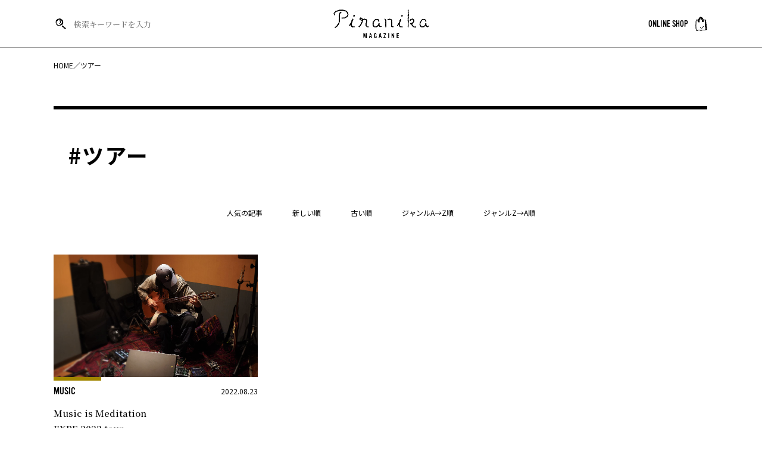

--- FILE ---
content_type: text/html; charset=UTF-8
request_url: https://piranika.net/tag/%E3%83%84%E3%82%A2%E3%83%BC/
body_size: 8699
content:
<!DOCTYPE html>
<html dir="ltr" lang="ja" prefix="og: https://ogp.me/ns#">
<head>
	
	<!-- Google tag (gtag.js) -->
<script async src="https://www.googletagmanager.com/gtag/js?id=G-R9KYDCW31J"></script>
<script>
  window.dataLayer = window.dataLayer || [];
  function gtag(){dataLayer.push(arguments);}
  gtag('js', new Date());

  gtag('config', 'G-R9KYDCW31J');
</script>

<meta charset="UTF-8">
<meta http-equiv="Content-Style-Type" content="text/css" />
<meta http-equiv="Content-Script-Type" content="text/javascript" />
<meta http-equiv="Content-Language" content="ja" />
<meta http-equiv="X-UA-Compatible" content="IE=edge"/>
<meta name="viewport" content="width=device-width,initial-scale=1.0,minimum-scale=1.0,maximum-scale=1.0,user-scalable=no">

<meta name="format-detection" content="telephone=no">

<title>ツアー - Piranika MAGAZINE</title>

		<!-- All in One SEO 4.8.5 - aioseo.com -->
	<meta name="robots" content="max-image-preview:large" />
	<meta name="google-site-verification" content="h4UXpkrB5xsovvltrAcR6LvvLaXEQQJUiY6VGlTY4Bk" />
	<link rel="canonical" href="https://piranika.net/tag/%e3%83%84%e3%82%a2%e3%83%bc/" />
	<meta name="generator" content="All in One SEO (AIOSEO) 4.8.5" />
		<script type="application/ld+json" class="aioseo-schema">
			{"@context":"https:\/\/schema.org","@graph":[{"@type":"BreadcrumbList","@id":"https:\/\/piranika.net\/tag\/%E3%83%84%E3%82%A2%E3%83%BC\/#breadcrumblist","itemListElement":[{"@type":"ListItem","@id":"https:\/\/piranika.net#listItem","position":1,"name":"\u30db\u30fc\u30e0","item":"https:\/\/piranika.net","nextItem":{"@type":"ListItem","@id":"https:\/\/piranika.net\/tag\/%e3%83%84%e3%82%a2%e3%83%bc\/#listItem","name":"\u30c4\u30a2\u30fc"}},{"@type":"ListItem","@id":"https:\/\/piranika.net\/tag\/%e3%83%84%e3%82%a2%e3%83%bc\/#listItem","position":2,"name":"\u30c4\u30a2\u30fc","previousItem":{"@type":"ListItem","@id":"https:\/\/piranika.net#listItem","name":"\u30db\u30fc\u30e0"}}]},{"@type":"CollectionPage","@id":"https:\/\/piranika.net\/tag\/%E3%83%84%E3%82%A2%E3%83%BC\/#collectionpage","url":"https:\/\/piranika.net\/tag\/%E3%83%84%E3%82%A2%E3%83%BC\/","name":"\u30c4\u30a2\u30fc - Piranika MAGAZINE","inLanguage":"ja","isPartOf":{"@id":"https:\/\/piranika.net\/#website"},"breadcrumb":{"@id":"https:\/\/piranika.net\/tag\/%E3%83%84%E3%82%A2%E3%83%BC\/#breadcrumblist"}},{"@type":"Organization","@id":"https:\/\/piranika.net\/#organization","name":"Piranika MAGAZINE","description":"\u30c9\u30ad\u30e5\u30e1\u30f3\u30bf\u30ea\u30fc\u304c\u6587\u5316\u306b\u306a\u308b\u3002\u3086\u3063\u304f\u308a\u3068\u67d3\u307f\u8fbc\u3080\u3088\u3046\u306a\u30de\u30ac\u30b8\u30f3\u3002","url":"https:\/\/piranika.net\/","sameAs":["https:\/\/www.facebook.com\/PiranikaMZ\/","https:\/\/www.instagram.com\/piranika_magazine\/"]},{"@type":"WebSite","@id":"https:\/\/piranika.net\/#website","url":"https:\/\/piranika.net\/","name":"Piranika MAGAZINE","description":"\u30c9\u30ad\u30e5\u30e1\u30f3\u30bf\u30ea\u30fc\u304c\u6587\u5316\u306b\u306a\u308b\u3002\u3086\u3063\u304f\u308a\u3068\u67d3\u307f\u8fbc\u3080\u3088\u3046\u306a\u30de\u30ac\u30b8\u30f3\u3002","inLanguage":"ja","publisher":{"@id":"https:\/\/piranika.net\/#organization"}}]}
		</script>
		<!-- All in One SEO -->

<link rel="alternate" type="application/rss+xml" title="Piranika MAGAZINE &raquo; ツアー タグのフィード" href="https://piranika.net/tag/%e3%83%84%e3%82%a2%e3%83%bc/feed/" />
<style id='wp-img-auto-sizes-contain-inline-css' type='text/css'>
img:is([sizes=auto i],[sizes^="auto," i]){contain-intrinsic-size:3000px 1500px}
/*# sourceURL=wp-img-auto-sizes-contain-inline-css */
</style>
<style id='wp-emoji-styles-inline-css' type='text/css'>

	img.wp-smiley, img.emoji {
		display: inline !important;
		border: none !important;
		box-shadow: none !important;
		height: 1em !important;
		width: 1em !important;
		margin: 0 0.07em !important;
		vertical-align: -0.1em !important;
		background: none !important;
		padding: 0 !important;
	}
/*# sourceURL=wp-emoji-styles-inline-css */
</style>
<style id='wp-block-library-inline-css' type='text/css'>
:root{--wp-block-synced-color:#7a00df;--wp-block-synced-color--rgb:122,0,223;--wp-bound-block-color:var(--wp-block-synced-color);--wp-editor-canvas-background:#ddd;--wp-admin-theme-color:#007cba;--wp-admin-theme-color--rgb:0,124,186;--wp-admin-theme-color-darker-10:#006ba1;--wp-admin-theme-color-darker-10--rgb:0,107,160.5;--wp-admin-theme-color-darker-20:#005a87;--wp-admin-theme-color-darker-20--rgb:0,90,135;--wp-admin-border-width-focus:2px}@media (min-resolution:192dpi){:root{--wp-admin-border-width-focus:1.5px}}.wp-element-button{cursor:pointer}:root .has-very-light-gray-background-color{background-color:#eee}:root .has-very-dark-gray-background-color{background-color:#313131}:root .has-very-light-gray-color{color:#eee}:root .has-very-dark-gray-color{color:#313131}:root .has-vivid-green-cyan-to-vivid-cyan-blue-gradient-background{background:linear-gradient(135deg,#00d084,#0693e3)}:root .has-purple-crush-gradient-background{background:linear-gradient(135deg,#34e2e4,#4721fb 50%,#ab1dfe)}:root .has-hazy-dawn-gradient-background{background:linear-gradient(135deg,#faaca8,#dad0ec)}:root .has-subdued-olive-gradient-background{background:linear-gradient(135deg,#fafae1,#67a671)}:root .has-atomic-cream-gradient-background{background:linear-gradient(135deg,#fdd79a,#004a59)}:root .has-nightshade-gradient-background{background:linear-gradient(135deg,#330968,#31cdcf)}:root .has-midnight-gradient-background{background:linear-gradient(135deg,#020381,#2874fc)}:root{--wp--preset--font-size--normal:16px;--wp--preset--font-size--huge:42px}.has-regular-font-size{font-size:1em}.has-larger-font-size{font-size:2.625em}.has-normal-font-size{font-size:var(--wp--preset--font-size--normal)}.has-huge-font-size{font-size:var(--wp--preset--font-size--huge)}.has-text-align-center{text-align:center}.has-text-align-left{text-align:left}.has-text-align-right{text-align:right}.has-fit-text{white-space:nowrap!important}#end-resizable-editor-section{display:none}.aligncenter{clear:both}.items-justified-left{justify-content:flex-start}.items-justified-center{justify-content:center}.items-justified-right{justify-content:flex-end}.items-justified-space-between{justify-content:space-between}.screen-reader-text{border:0;clip-path:inset(50%);height:1px;margin:-1px;overflow:hidden;padding:0;position:absolute;width:1px;word-wrap:normal!important}.screen-reader-text:focus{background-color:#ddd;clip-path:none;color:#444;display:block;font-size:1em;height:auto;left:5px;line-height:normal;padding:15px 23px 14px;text-decoration:none;top:5px;width:auto;z-index:100000}html :where(.has-border-color){border-style:solid}html :where([style*=border-top-color]){border-top-style:solid}html :where([style*=border-right-color]){border-right-style:solid}html :where([style*=border-bottom-color]){border-bottom-style:solid}html :where([style*=border-left-color]){border-left-style:solid}html :where([style*=border-width]){border-style:solid}html :where([style*=border-top-width]){border-top-style:solid}html :where([style*=border-right-width]){border-right-style:solid}html :where([style*=border-bottom-width]){border-bottom-style:solid}html :where([style*=border-left-width]){border-left-style:solid}html :where(img[class*=wp-image-]){height:auto;max-width:100%}:where(figure){margin:0 0 1em}html :where(.is-position-sticky){--wp-admin--admin-bar--position-offset:var(--wp-admin--admin-bar--height,0px)}@media screen and (max-width:600px){html :where(.is-position-sticky){--wp-admin--admin-bar--position-offset:0px}}

/*# sourceURL=wp-block-library-inline-css */
</style><style id='global-styles-inline-css' type='text/css'>
:root{--wp--preset--aspect-ratio--square: 1;--wp--preset--aspect-ratio--4-3: 4/3;--wp--preset--aspect-ratio--3-4: 3/4;--wp--preset--aspect-ratio--3-2: 3/2;--wp--preset--aspect-ratio--2-3: 2/3;--wp--preset--aspect-ratio--16-9: 16/9;--wp--preset--aspect-ratio--9-16: 9/16;--wp--preset--color--black: #000000;--wp--preset--color--cyan-bluish-gray: #abb8c3;--wp--preset--color--white: #ffffff;--wp--preset--color--pale-pink: #f78da7;--wp--preset--color--vivid-red: #cf2e2e;--wp--preset--color--luminous-vivid-orange: #ff6900;--wp--preset--color--luminous-vivid-amber: #fcb900;--wp--preset--color--light-green-cyan: #7bdcb5;--wp--preset--color--vivid-green-cyan: #00d084;--wp--preset--color--pale-cyan-blue: #8ed1fc;--wp--preset--color--vivid-cyan-blue: #0693e3;--wp--preset--color--vivid-purple: #9b51e0;--wp--preset--gradient--vivid-cyan-blue-to-vivid-purple: linear-gradient(135deg,rgb(6,147,227) 0%,rgb(155,81,224) 100%);--wp--preset--gradient--light-green-cyan-to-vivid-green-cyan: linear-gradient(135deg,rgb(122,220,180) 0%,rgb(0,208,130) 100%);--wp--preset--gradient--luminous-vivid-amber-to-luminous-vivid-orange: linear-gradient(135deg,rgb(252,185,0) 0%,rgb(255,105,0) 100%);--wp--preset--gradient--luminous-vivid-orange-to-vivid-red: linear-gradient(135deg,rgb(255,105,0) 0%,rgb(207,46,46) 100%);--wp--preset--gradient--very-light-gray-to-cyan-bluish-gray: linear-gradient(135deg,rgb(238,238,238) 0%,rgb(169,184,195) 100%);--wp--preset--gradient--cool-to-warm-spectrum: linear-gradient(135deg,rgb(74,234,220) 0%,rgb(151,120,209) 20%,rgb(207,42,186) 40%,rgb(238,44,130) 60%,rgb(251,105,98) 80%,rgb(254,248,76) 100%);--wp--preset--gradient--blush-light-purple: linear-gradient(135deg,rgb(255,206,236) 0%,rgb(152,150,240) 100%);--wp--preset--gradient--blush-bordeaux: linear-gradient(135deg,rgb(254,205,165) 0%,rgb(254,45,45) 50%,rgb(107,0,62) 100%);--wp--preset--gradient--luminous-dusk: linear-gradient(135deg,rgb(255,203,112) 0%,rgb(199,81,192) 50%,rgb(65,88,208) 100%);--wp--preset--gradient--pale-ocean: linear-gradient(135deg,rgb(255,245,203) 0%,rgb(182,227,212) 50%,rgb(51,167,181) 100%);--wp--preset--gradient--electric-grass: linear-gradient(135deg,rgb(202,248,128) 0%,rgb(113,206,126) 100%);--wp--preset--gradient--midnight: linear-gradient(135deg,rgb(2,3,129) 0%,rgb(40,116,252) 100%);--wp--preset--font-size--small: 13px;--wp--preset--font-size--medium: 20px;--wp--preset--font-size--large: 36px;--wp--preset--font-size--x-large: 42px;--wp--preset--spacing--20: 0.44rem;--wp--preset--spacing--30: 0.67rem;--wp--preset--spacing--40: 1rem;--wp--preset--spacing--50: 1.5rem;--wp--preset--spacing--60: 2.25rem;--wp--preset--spacing--70: 3.38rem;--wp--preset--spacing--80: 5.06rem;--wp--preset--shadow--natural: 6px 6px 9px rgba(0, 0, 0, 0.2);--wp--preset--shadow--deep: 12px 12px 50px rgba(0, 0, 0, 0.4);--wp--preset--shadow--sharp: 6px 6px 0px rgba(0, 0, 0, 0.2);--wp--preset--shadow--outlined: 6px 6px 0px -3px rgb(255, 255, 255), 6px 6px rgb(0, 0, 0);--wp--preset--shadow--crisp: 6px 6px 0px rgb(0, 0, 0);}:where(.is-layout-flex){gap: 0.5em;}:where(.is-layout-grid){gap: 0.5em;}body .is-layout-flex{display: flex;}.is-layout-flex{flex-wrap: wrap;align-items: center;}.is-layout-flex > :is(*, div){margin: 0;}body .is-layout-grid{display: grid;}.is-layout-grid > :is(*, div){margin: 0;}:where(.wp-block-columns.is-layout-flex){gap: 2em;}:where(.wp-block-columns.is-layout-grid){gap: 2em;}:where(.wp-block-post-template.is-layout-flex){gap: 1.25em;}:where(.wp-block-post-template.is-layout-grid){gap: 1.25em;}.has-black-color{color: var(--wp--preset--color--black) !important;}.has-cyan-bluish-gray-color{color: var(--wp--preset--color--cyan-bluish-gray) !important;}.has-white-color{color: var(--wp--preset--color--white) !important;}.has-pale-pink-color{color: var(--wp--preset--color--pale-pink) !important;}.has-vivid-red-color{color: var(--wp--preset--color--vivid-red) !important;}.has-luminous-vivid-orange-color{color: var(--wp--preset--color--luminous-vivid-orange) !important;}.has-luminous-vivid-amber-color{color: var(--wp--preset--color--luminous-vivid-amber) !important;}.has-light-green-cyan-color{color: var(--wp--preset--color--light-green-cyan) !important;}.has-vivid-green-cyan-color{color: var(--wp--preset--color--vivid-green-cyan) !important;}.has-pale-cyan-blue-color{color: var(--wp--preset--color--pale-cyan-blue) !important;}.has-vivid-cyan-blue-color{color: var(--wp--preset--color--vivid-cyan-blue) !important;}.has-vivid-purple-color{color: var(--wp--preset--color--vivid-purple) !important;}.has-black-background-color{background-color: var(--wp--preset--color--black) !important;}.has-cyan-bluish-gray-background-color{background-color: var(--wp--preset--color--cyan-bluish-gray) !important;}.has-white-background-color{background-color: var(--wp--preset--color--white) !important;}.has-pale-pink-background-color{background-color: var(--wp--preset--color--pale-pink) !important;}.has-vivid-red-background-color{background-color: var(--wp--preset--color--vivid-red) !important;}.has-luminous-vivid-orange-background-color{background-color: var(--wp--preset--color--luminous-vivid-orange) !important;}.has-luminous-vivid-amber-background-color{background-color: var(--wp--preset--color--luminous-vivid-amber) !important;}.has-light-green-cyan-background-color{background-color: var(--wp--preset--color--light-green-cyan) !important;}.has-vivid-green-cyan-background-color{background-color: var(--wp--preset--color--vivid-green-cyan) !important;}.has-pale-cyan-blue-background-color{background-color: var(--wp--preset--color--pale-cyan-blue) !important;}.has-vivid-cyan-blue-background-color{background-color: var(--wp--preset--color--vivid-cyan-blue) !important;}.has-vivid-purple-background-color{background-color: var(--wp--preset--color--vivid-purple) !important;}.has-black-border-color{border-color: var(--wp--preset--color--black) !important;}.has-cyan-bluish-gray-border-color{border-color: var(--wp--preset--color--cyan-bluish-gray) !important;}.has-white-border-color{border-color: var(--wp--preset--color--white) !important;}.has-pale-pink-border-color{border-color: var(--wp--preset--color--pale-pink) !important;}.has-vivid-red-border-color{border-color: var(--wp--preset--color--vivid-red) !important;}.has-luminous-vivid-orange-border-color{border-color: var(--wp--preset--color--luminous-vivid-orange) !important;}.has-luminous-vivid-amber-border-color{border-color: var(--wp--preset--color--luminous-vivid-amber) !important;}.has-light-green-cyan-border-color{border-color: var(--wp--preset--color--light-green-cyan) !important;}.has-vivid-green-cyan-border-color{border-color: var(--wp--preset--color--vivid-green-cyan) !important;}.has-pale-cyan-blue-border-color{border-color: var(--wp--preset--color--pale-cyan-blue) !important;}.has-vivid-cyan-blue-border-color{border-color: var(--wp--preset--color--vivid-cyan-blue) !important;}.has-vivid-purple-border-color{border-color: var(--wp--preset--color--vivid-purple) !important;}.has-vivid-cyan-blue-to-vivid-purple-gradient-background{background: var(--wp--preset--gradient--vivid-cyan-blue-to-vivid-purple) !important;}.has-light-green-cyan-to-vivid-green-cyan-gradient-background{background: var(--wp--preset--gradient--light-green-cyan-to-vivid-green-cyan) !important;}.has-luminous-vivid-amber-to-luminous-vivid-orange-gradient-background{background: var(--wp--preset--gradient--luminous-vivid-amber-to-luminous-vivid-orange) !important;}.has-luminous-vivid-orange-to-vivid-red-gradient-background{background: var(--wp--preset--gradient--luminous-vivid-orange-to-vivid-red) !important;}.has-very-light-gray-to-cyan-bluish-gray-gradient-background{background: var(--wp--preset--gradient--very-light-gray-to-cyan-bluish-gray) !important;}.has-cool-to-warm-spectrum-gradient-background{background: var(--wp--preset--gradient--cool-to-warm-spectrum) !important;}.has-blush-light-purple-gradient-background{background: var(--wp--preset--gradient--blush-light-purple) !important;}.has-blush-bordeaux-gradient-background{background: var(--wp--preset--gradient--blush-bordeaux) !important;}.has-luminous-dusk-gradient-background{background: var(--wp--preset--gradient--luminous-dusk) !important;}.has-pale-ocean-gradient-background{background: var(--wp--preset--gradient--pale-ocean) !important;}.has-electric-grass-gradient-background{background: var(--wp--preset--gradient--electric-grass) !important;}.has-midnight-gradient-background{background: var(--wp--preset--gradient--midnight) !important;}.has-small-font-size{font-size: var(--wp--preset--font-size--small) !important;}.has-medium-font-size{font-size: var(--wp--preset--font-size--medium) !important;}.has-large-font-size{font-size: var(--wp--preset--font-size--large) !important;}.has-x-large-font-size{font-size: var(--wp--preset--font-size--x-large) !important;}
/*# sourceURL=global-styles-inline-css */
</style>

<style id='classic-theme-styles-inline-css' type='text/css'>
/*! This file is auto-generated */
.wp-block-button__link{color:#fff;background-color:#32373c;border-radius:9999px;box-shadow:none;text-decoration:none;padding:calc(.667em + 2px) calc(1.333em + 2px);font-size:1.125em}.wp-block-file__button{background:#32373c;color:#fff;text-decoration:none}
/*# sourceURL=/wp-includes/css/classic-themes.min.css */
</style>
<link rel="https://api.w.org/" href="https://piranika.net/wp-json/" /><link rel="alternate" title="JSON" type="application/json" href="https://piranika.net/wp-json/wp/v2/tags/77" /><link rel="EditURI" type="application/rsd+xml" title="RSD" href="https://piranika.net/wp/xmlrpc.php?rsd" />
<meta name="generator" content="WordPress 6.9" />
<link rel="icon" href="https://piranika.net/wp/wp-content/uploads/2021/09/Pmz_favi.png" sizes="32x32" />
<link rel="icon" href="https://piranika.net/wp/wp-content/uploads/2021/09/Pmz_favi.png" sizes="192x192" />
<link rel="apple-touch-icon" href="https://piranika.net/wp/wp-content/uploads/2021/09/Pmz_favi.png" />
<meta name="msapplication-TileImage" content="https://piranika.net/wp/wp-content/uploads/2021/09/Pmz_favi.png" />

<!-- Google Fonts-->
<link rel="preconnect" href="https://fonts.googleapis.com">
<link rel="preconnect" href="https://fonts.gstatic.com" crossorigin>
<link href="https://fonts.googleapis.com/css2?family=Noto+Sans+JP:wght@400;700&family=Noto+Serif+JP:wght@500;700&display=swap" rel="stylesheet">
<!-- /Google Fonts-->
<!-- Adobe Fonts-->
<link rel="stylesheet" href="https://use.typekit.net/qvp6zet.css">
<!-- /Adobe Fonts-->

<!-- jQuery -->
<script src="https://ajax.googleapis.com/ajax/libs/jquery/1.11.3/jquery.min.js"></script>
<!-- <link href="https://ajax.googleapis.com/ajax/libs/jqueryui/1.10.4/themes/smoothness/jquery-ui.css" /> -->
<!-- <script src="https://ajax.googleapis.com/ajax/libs/jqueryui/1.10.4/jquery-ui.min.js"></script> -->
<!-- /jQuery -->

<!-- Easing -->
<script src="https://cdnjs.cloudflare.com/ajax/libs/jquery-easing/1.4.1/jquery.easing.min.js"></script>
<!-- /Easing -->

<!--FW Lib-->
<link rel="stylesheet" href="https://piranika.net/wp/wp-content/themes/original/fw/css/fw.css" media="screen , print">
<link rel="stylesheet" href="https://piranika.net/wp/wp-content/themes/original/fw/css/fw.animation.css" media="screen , print">
<script type="text/javascript" src="https://piranika.net/wp/wp-content/themes/original/fw/js/fw.js"></script>
<script type="text/javascript" src="https://piranika.net/wp/wp-content/themes/original/fw/js/fw.animation.js"></script>
<!--/FW Lib-->

<link rel="stylesheet" href="https://piranika.net/wp/wp-content/themes/original/css/style.css" media="screen , print">
<link rel="stylesheet" href="https://piranika.net/wp/wp-content/themes/original/css/category.color.css" media="screen , print">
<script type="text/javascript" src="https://piranika.net/wp/wp-content/themes/original/js/common.js"></script>


</head>

<body id="">

<div id="FW_body">
	
    <div id="FW_loading">
        <div class="three-dots" data-title=".dot-pulse">
            <div class="stage">
                <div class="dot-pulse"></div>
            </div>
        </div>
    </div>

    <header id="HD" class="windowWidth _HDSCORLL">

        <div class="HD_set">
            <div class="HD_searchBox">
                <div class="HD_searchPC">
                    <img class="_imgBLK" src="https://piranika.net/wp/wp-content/themes/original/img/common/searchIcon_blk.png" alt="検索キーワードを入力">
                    <img class="_imgWHT" src="https://piranika.net/wp/wp-content/themes/original/img/common/searchIcon_wht.png" alt="検索キーワードを入力">
                    <form method="get" id="searchform" action="https://piranika.net">
    <input type="text" name="s" id="s" placeholder="検索キーワードを入力" value=""/>
</form>                </div>
                <div class="HD_searchSP">
                    <div class="HD_searchSP_open">
                        <img class="_imgBLK" src="https://piranika.net/wp/wp-content/themes/original/img/common/searchIcon_blk.png" alt="検索">
                        <img class="_imgWHT" src="https://piranika.net/wp/wp-content/themes/original/img/common/searchIcon_wht.png" alt="検索">
                    </div>
                    <div class="HD_searchSP_set">
                        <div class="HD_searchSP_close"><span></span><span></span></div>
                        <div class="HD_searchSP_logo"><img class="" src="https://piranika.net/wp/wp-content/themes/original/img/common/logo_blk.png" alt="Piranika MAGAZINE"></div>
                        <div class="HD_searchSP_box">
                            <form method="get" id="searchform" action="https://piranika.net">
    <input type="text" name="s" id="s" placeholder="検索キーワードを入力" value=""/>
</form>                            <img class="" src="https://piranika.net/wp/wp-content/themes/original/img/common/searchIcon_blk.png" alt="検索キーワードを入力">
                        </div>
                    </div>
                </div>
            </div>
            <div class="HD_logoBox">

                                    <div>
                        <a href="https://piranika.net/">
                            <img class="_imgBLK" src="https://piranika.net/wp/wp-content/themes/original/img/common/logo_blk.png" alt="Piranika MAGAZINE">
                            <img class="_imgWHT" src="https://piranika.net/wp/wp-content/themes/original/img/common/logo_wht.png" alt="Piranika MAGAZINE">
                        </a>
                    </div>
                
            </div>
            <div class="HD_ecBox">
                <a class="" href="https://shop.piranika.net/" target="_blank">
                    <span class="fontV">ONLINE SHOP</span>
                    <img class="_imgBLK" src="https://piranika.net/wp/wp-content/themes/original/img/common/shopIcon_blk.png" alt="ONLINE SHOP">
                    <img class="_imgWHT" src="https://piranika.net/wp/wp-content/themes/original/img/common/shopIcon_wht.png" alt="ONLINE SHOP">
                </a>
            </div>
            <div class="HD_naviSP">
                <div class="HD_naviSP_open"><span></span><span></span><span></span></div>
                <div class="HD_naviSP_set">
                    <div class="HD_naviSP_close"><span></span><span></span></div>
                    <div class="HD_naviSP_logo"><img class="" src="https://piranika.net/wp/wp-content/themes/original/img/common/logo_blk.png" alt="Piranika MAGAZINE"></div>
                    <div class="HD_naviSP_box">
                        <div class="HD_naviSP_linkBox01">

                                                    <a class="fontV HD_naviSP_link01" href="https://piranika.net/#HL"><img src="https://piranika.net/wp/wp-content/themes/original/img/common/lightIcon.png" alt="HIGHLIGHT">HIGHLIGHT</a>
                            <a class="fontV HD_naviSP_link01" href="https://piranika.net/#LIB"><img src="https://piranika.net/wp/wp-content/themes/original/img/common/libIcon.png" alt="LIBRARY">LIBRARY</a>
                        
                            <dl class="HD_naviSP_categoryBox">
                                <dt class="fontV"><p class="HD_naviSP_categoryKey">CATEGORY</p></dt>
                                <dd>
                                    <div class="">

                                                                                    <a class="fontV HD_naviSP_categoryLink" href="https://piranika.net/category/art/">ART</a>
                                                                                    <a class="fontV HD_naviSP_categoryLink" href="https://piranika.net/category/coffee/">COFFEE</a>
                                                                                    <a class="fontV HD_naviSP_categoryLink" href="https://piranika.net/category/craft/">CRAFT</a>
                                                                                    <a class="fontV HD_naviSP_categoryLink" href="https://piranika.net/category/culture/">CULTURE</a>
                                                                                    <a class="fontV HD_naviSP_categoryLink" href="https://piranika.net/category/event/">EVENT</a>
                                                                                    <a class="fontV HD_naviSP_categoryLink" href="https://piranika.net/category/lifestyle/">LIFESTYLE</a>
                                                                                    <a class="fontV HD_naviSP_categoryLink" href="https://piranika.net/category/music/">MUSIC</a>
                                                                                    <a class="fontV HD_naviSP_categoryLink" href="https://piranika.net/category/outline/">OUTLINE</a>
                                                                                    <a class="fontV HD_naviSP_categoryLink" href="https://piranika.net/category/spa/">SPA</a>
                                        
                                    </div>
                                </dd>
                            </dl>
                            <a class="fontV HD_naviSP_link01" href="https://shop.piranika.net/" target="_blank"><img src="https://piranika.net/wp/wp-content/themes/original/img/common/shopIcon_blk.png" alt="ONLINE SHOP">ONLINE SHOP</a>
                        </div>
                        <div class="HD_naviSP_linkBox02">
                            <a class="fontV" href="https://piranika.net/our-outline/">OUTLINE</a>
                            <a class="fontV" href="https://piranika.net/profile/">PROFILE</a>
                            <a class="fontV" href="https://piranika.net/privacypolicy/">SITE&PRIVACYPOLICY</a>
                        </div>
                        <div class="HD_naviSP_snsBox">
                            <a class="HD_naviSP_snsLink" href="https://piranika.net/contact/"><img src="https://piranika.net/wp/wp-content/themes/original/img/common/mailIcon.png" alt="contact"></a>
                            <a class="HD_naviSP_snsLink" href="https://www.instagram.com/piranika_magazine/" target="_blank"><img src="https://piranika.net/wp/wp-content/themes/original/img/common/snsIcon_ig.png" alt="instagram"></a>
                            <a class="HD_naviSP_snsLink" href="https://www.facebook.com/PiranikaMZ/" target="_blank"><img src="https://piranika.net/wp/wp-content/themes/original/img/common/snsIcon_fb.png" alt="facebook"></a>
                        </div>
                    </div>
                </div>
            </div>
        </div>
    </header>
    <section id="PAN" class="windowWidth">
        <div class="contentsWidth">
            <div class="PAN_box fontG">
                <a href="https://piranika.net/">HOME／</a>
                <p>ツアー</p>
            </div>
        </div>
    </section>

    <section id="ARCHIVE" class="windowWidth">
        <div class="contentsWidth">
            <div class="LOW_anim_topBar"></div>
            <div class="fw_anim_in28000 ARCH_titleBox">
                <h1 class="ARCH_title_tag fontG">#ツアー</h1>
            </div>

            <div class="fw_anim_in28010 CMM_filterSet">
                        <div class="CMM_filterBox">
            <button class="CMM_filterVIEW CMM_filterTab fontG" type="button">人気の記事</button>
            <button class="CMM_filterDESC CMM_filterTab fontG" type="button">新しい順</button>
            <button class="CMM_filterASC CMM_filterTab fontG" type="button">古い順</button>
            <button class="CMM_filterAZ CMM_filterTab fontG" type="button">ジャンルA→Z順</button>
            <button class="CMM_filterZA CMM_filterTab fontG" type="button">ジャンルZ→A順</button>
        </div>            </div>

            <div id="filterDESC" class="fw_anim_in28020 show_postBox ARCH_set">

                                                    <div class="ARCH_box">
                        
                    
                    <div class="PI_set">
                        <a class="PI_img" href="https://piranika.net/music/1289/">
                                                            <img src="https://piranika.net/wp/wp-content/uploads/2022/08/y_main.jpg" alt="">
                                                    </a>
                        <div class="PI_box01">
                            <a class="PI_category fontV" href="https://piranika.net/category/music/"><span class="category-music">MUSIC</span></a>
                            <time class="PI_date fontG" datetime="2022-08-23T00:52:08+09:00" itemprop="datepublished">2022.08.23</time>
                        </div>
                        <a class="PI_title" href="https://piranika.net/music/1289/">

                                                            Music is Meditation<br />
EXPE 2022 tour                            
                        </a>
                        <div class="PI_tagBox fontG">

                                                                                                <a class="PI_tags" href="https://piranika.net/tag/live/">#LIVE</a>
                                                                    <a class="PI_tags" href="https://piranika.net/tag/spaceguitar/">#spaceguitar</a>
                                                                    <a class="PI_tags" href="https://piranika.net/tag/yoshitakeexpe/">#YoshitakeEXPE</a>
                                                                    <a class="PI_tags" href="https://piranika.net/tag/%e3%83%84%e3%82%a2%e3%83%bc/">#ツアー</a>
                                                                    <a class="PI_tags" href="https://piranika.net/tag/%e9%9d%92%e6%a3%ae%e5%b8%82/">#青森市</a>
                                                                    <a class="PI_tags" href="https://piranika.net/tag/%e9%9d%92%e6%a3%ae%e7%9c%8c/">#青森県</a>
                                                            
                        </div>
                        <div class="PI_peopleSet fontV">

                                                            <div class="PI_peopleBox">
                                    <p>Text・Photo</p>
                                                                                                                <a class="PI_people" href="https://piranika.net/profile/miyuki-kato/">Miyuki Kato</a>
                                                                                                        </div>
                            
                            
                            
                        </div>
                    </div>                    </div>
                
            </div>
            <div id="filterASC" class="fw_anim_in28020 show_postBox ARCH_set">

                                                    <div class="ARCH_box">
                        
                    
                    <div class="PI_set">
                        <a class="PI_img" href="https://piranika.net/music/1289/">
                                                            <img src="https://piranika.net/wp/wp-content/uploads/2022/08/y_main.jpg" alt="">
                                                    </a>
                        <div class="PI_box01">
                            <a class="PI_category fontV" href="https://piranika.net/category/music/"><span class="category-music">MUSIC</span></a>
                            <time class="PI_date fontG" datetime="2022-08-23T00:52:08+09:00" itemprop="datepublished">2022.08.23</time>
                        </div>
                        <a class="PI_title" href="https://piranika.net/music/1289/">

                                                            Music is Meditation<br />
EXPE 2022 tour                            
                        </a>
                        <div class="PI_tagBox fontG">

                                                                                                <a class="PI_tags" href="https://piranika.net/tag/live/">#LIVE</a>
                                                                    <a class="PI_tags" href="https://piranika.net/tag/spaceguitar/">#spaceguitar</a>
                                                                    <a class="PI_tags" href="https://piranika.net/tag/yoshitakeexpe/">#YoshitakeEXPE</a>
                                                                    <a class="PI_tags" href="https://piranika.net/tag/%e3%83%84%e3%82%a2%e3%83%bc/">#ツアー</a>
                                                                    <a class="PI_tags" href="https://piranika.net/tag/%e9%9d%92%e6%a3%ae%e5%b8%82/">#青森市</a>
                                                                    <a class="PI_tags" href="https://piranika.net/tag/%e9%9d%92%e6%a3%ae%e7%9c%8c/">#青森県</a>
                                                            
                        </div>
                        <div class="PI_peopleSet fontV">

                                                            <div class="PI_peopleBox">
                                    <p>Text・Photo</p>
                                                                                                                <a class="PI_people" href="https://piranika.net/profile/miyuki-kato/">Miyuki Kato</a>
                                                                                                        </div>
                            
                            
                            
                        </div>
                    </div>                    </div>
                
            </div>
            <div id="filterAZ" class="fw_anim_in28020 show_postBox ARCH_set">

                                                    <div class="ARCH_box">
                        
                    
                    <div class="PI_set">
                        <a class="PI_img" href="https://piranika.net/music/1289/">
                                                            <img src="https://piranika.net/wp/wp-content/uploads/2022/08/y_main.jpg" alt="">
                                                    </a>
                        <div class="PI_box01">
                            <a class="PI_category fontV" href="https://piranika.net/category/music/"><span class="category-music">MUSIC</span></a>
                            <time class="PI_date fontG" datetime="2022-08-23T00:52:08+09:00" itemprop="datepublished">2022.08.23</time>
                        </div>
                        <a class="PI_title" href="https://piranika.net/music/1289/">

                                                            Music is Meditation<br />
EXPE 2022 tour                            
                        </a>
                        <div class="PI_tagBox fontG">

                                                                                                <a class="PI_tags" href="https://piranika.net/tag/live/">#LIVE</a>
                                                                    <a class="PI_tags" href="https://piranika.net/tag/spaceguitar/">#spaceguitar</a>
                                                                    <a class="PI_tags" href="https://piranika.net/tag/yoshitakeexpe/">#YoshitakeEXPE</a>
                                                                    <a class="PI_tags" href="https://piranika.net/tag/%e3%83%84%e3%82%a2%e3%83%bc/">#ツアー</a>
                                                                    <a class="PI_tags" href="https://piranika.net/tag/%e9%9d%92%e6%a3%ae%e5%b8%82/">#青森市</a>
                                                                    <a class="PI_tags" href="https://piranika.net/tag/%e9%9d%92%e6%a3%ae%e7%9c%8c/">#青森県</a>
                                                            
                        </div>
                        <div class="PI_peopleSet fontV">

                                                            <div class="PI_peopleBox">
                                    <p>Text・Photo</p>
                                                                                                                <a class="PI_people" href="https://piranika.net/profile/miyuki-kato/">Miyuki Kato</a>
                                                                                                        </div>
                            
                            
                            
                        </div>
                    </div>                    </div>
                
            </div>
            <div id="filterZA" class="fw_anim_in28020 show_postBox ARCH_set">

                                                    <div class="ARCH_box">
                        
                    
                    <div class="PI_set">
                        <a class="PI_img" href="https://piranika.net/music/1289/">
                                                            <img src="https://piranika.net/wp/wp-content/uploads/2022/08/y_main.jpg" alt="">
                                                    </a>
                        <div class="PI_box01">
                            <a class="PI_category fontV" href="https://piranika.net/category/music/"><span class="category-music">MUSIC</span></a>
                            <time class="PI_date fontG" datetime="2022-08-23T00:52:08+09:00" itemprop="datepublished">2022.08.23</time>
                        </div>
                        <a class="PI_title" href="https://piranika.net/music/1289/">

                                                            Music is Meditation<br />
EXPE 2022 tour                            
                        </a>
                        <div class="PI_tagBox fontG">

                                                                                                <a class="PI_tags" href="https://piranika.net/tag/live/">#LIVE</a>
                                                                    <a class="PI_tags" href="https://piranika.net/tag/spaceguitar/">#spaceguitar</a>
                                                                    <a class="PI_tags" href="https://piranika.net/tag/yoshitakeexpe/">#YoshitakeEXPE</a>
                                                                    <a class="PI_tags" href="https://piranika.net/tag/%e3%83%84%e3%82%a2%e3%83%bc/">#ツアー</a>
                                                                    <a class="PI_tags" href="https://piranika.net/tag/%e9%9d%92%e6%a3%ae%e5%b8%82/">#青森市</a>
                                                                    <a class="PI_tags" href="https://piranika.net/tag/%e9%9d%92%e6%a3%ae%e7%9c%8c/">#青森県</a>
                                                            
                        </div>
                        <div class="PI_peopleSet fontV">

                                                            <div class="PI_peopleBox">
                                    <p>Text・Photo</p>
                                                                                                                <a class="PI_people" href="https://piranika.net/profile/miyuki-kato/">Miyuki Kato</a>
                                                                                                        </div>
                            
                            
                            
                        </div>
                    </div>                    </div>
                
            </div>
            <div id="filterVIEW" class="fw_anim_in28020 show_postBox ARCH_set">

                                                    <div class="ARCH_box">
                        
                    
                    <div class="PI_set">
                        <a class="PI_img" href="https://piranika.net/music/1289/">
                                                            <img src="https://piranika.net/wp/wp-content/uploads/2022/08/y_main.jpg" alt="">
                                                    </a>
                        <div class="PI_box01">
                            <a class="PI_category fontV" href="https://piranika.net/category/music/"><span class="category-music">MUSIC</span></a>
                            <time class="PI_date fontG" datetime="2022-08-23T00:52:08+09:00" itemprop="datepublished">2022.08.23</time>
                        </div>
                        <a class="PI_title" href="https://piranika.net/music/1289/">

                                                            Music is Meditation<br />
EXPE 2022 tour                            
                        </a>
                        <div class="PI_tagBox fontG">

                                                                                                <a class="PI_tags" href="https://piranika.net/tag/live/">#LIVE</a>
                                                                    <a class="PI_tags" href="https://piranika.net/tag/spaceguitar/">#spaceguitar</a>
                                                                    <a class="PI_tags" href="https://piranika.net/tag/yoshitakeexpe/">#YoshitakeEXPE</a>
                                                                    <a class="PI_tags" href="https://piranika.net/tag/%e3%83%84%e3%82%a2%e3%83%bc/">#ツアー</a>
                                                                    <a class="PI_tags" href="https://piranika.net/tag/%e9%9d%92%e6%a3%ae%e5%b8%82/">#青森市</a>
                                                                    <a class="PI_tags" href="https://piranika.net/tag/%e9%9d%92%e6%a3%ae%e7%9c%8c/">#青森県</a>
                                                            
                        </div>
                        <div class="PI_peopleSet fontV">

                                                            <div class="PI_peopleBox">
                                    <p>Text・Photo</p>
                                                                                                                <a class="PI_people" href="https://piranika.net/profile/miyuki-kato/">Miyuki Kato</a>
                                                                                                        </div>
                            
                            
                            
                        </div>
                    </div>                    </div>
                
            </div>
            <div class="fw_anim_in28000 CMM_moreBox">
                <p class="CMM_more">もっと見る</p>
            </div>
        </div>
    </section>


    <footer id="FT" class="windowWidth">
        <button id="PT" type="button"><span class="fontV">PAGE TOP</span><img src="https://piranika.net/wp/wp-content/themes/original/img/common/arrTop.svg" alt="PAGE TOP"></button>
        <div class="FT_set">
            <div class="FT_box">

                            <a class="fontV FT_navi" href="https://piranika.net/#HL"><img src="https://piranika.net/wp/wp-content/themes/original/img/common/lightIcon.png" alt="HIGHLIGHT">HIGHLIGHT</a>
            
                <a class="fontV FT_subNavi" href="https://piranika.net/our-outline/">OUTLINE</a>
            </div>
            <div class="FT_box">

                            <a class="fontV FT_navi" href="https://piranika.net/#LIB"><img src="https://piranika.net/wp/wp-content/themes/original/img/common/libIcon.png" alt="LIBRARY">LIBRARY</a>
            
                <a class="fontV FT_subNavi" href="https://piranika.net/profile/">PROFILE</a>
            </div>
            <div class="FT_box">
                <a class="fontV FT_navi" href="https://shop.piranika.net/" target="_blank"><img src="https://piranika.net/wp/wp-content/themes/original/img/common/shopIcon_blk.png" alt="ONLINE SHOP">ONLINE SHOP</a>
                <a class="fontV FT_subNavi" href="https://piranika.net/privacypolicy/">SITE&PRIVACYPOLICY</a>
            </div>
            <div class="FT_snsBox">
                <a class="FT_snsLink" href="https://piranika.net/contact/"><img src="https://piranika.net/wp/wp-content/themes/original/img/common/mailIcon.png" alt="contact"></a>
                <a class="FT_snsLink" href="https://www.instagram.com/piranika_magazine/" target="_blank"><img src="https://piranika.net/wp/wp-content/themes/original/img/common/snsIcon_ig.png" alt="instagram"></a>
                <a class="FT_snsLink" href="https://www.facebook.com/PiranikaMZ/" target="_blank"><img src="https://piranika.net/wp/wp-content/themes/original/img/common/snsIcon_fb.png" alt="facebook"></a>
            </div>
        </div>
        <div class="FT_copyrightBox">
            <p>&copy; Piranika</p>
        </div>
    </footer>

</div>
<!-- /FW_body -->

<script type="speculationrules">
{"prefetch":[{"source":"document","where":{"and":[{"href_matches":"/*"},{"not":{"href_matches":["/wp/wp-*.php","/wp/wp-admin/*","/wp/wp-content/uploads/*","/wp/wp-content/*","/wp/wp-content/plugins/*","/wp/wp-content/themes/original/*","/*\\?(.+)"]}},{"not":{"selector_matches":"a[rel~=\"nofollow\"]"}},{"not":{"selector_matches":".no-prefetch, .no-prefetch a"}}]},"eagerness":"conservative"}]}
</script>
<script id="wp-emoji-settings" type="application/json">
{"baseUrl":"https://s.w.org/images/core/emoji/17.0.2/72x72/","ext":".png","svgUrl":"https://s.w.org/images/core/emoji/17.0.2/svg/","svgExt":".svg","source":{"concatemoji":"https://piranika.net/wp/wp-includes/js/wp-emoji-release.min.js?ver=6.9"}}
</script>
<script type="module">
/* <![CDATA[ */
/*! This file is auto-generated */
const a=JSON.parse(document.getElementById("wp-emoji-settings").textContent),o=(window._wpemojiSettings=a,"wpEmojiSettingsSupports"),s=["flag","emoji"];function i(e){try{var t={supportTests:e,timestamp:(new Date).valueOf()};sessionStorage.setItem(o,JSON.stringify(t))}catch(e){}}function c(e,t,n){e.clearRect(0,0,e.canvas.width,e.canvas.height),e.fillText(t,0,0);t=new Uint32Array(e.getImageData(0,0,e.canvas.width,e.canvas.height).data);e.clearRect(0,0,e.canvas.width,e.canvas.height),e.fillText(n,0,0);const a=new Uint32Array(e.getImageData(0,0,e.canvas.width,e.canvas.height).data);return t.every((e,t)=>e===a[t])}function p(e,t){e.clearRect(0,0,e.canvas.width,e.canvas.height),e.fillText(t,0,0);var n=e.getImageData(16,16,1,1);for(let e=0;e<n.data.length;e++)if(0!==n.data[e])return!1;return!0}function u(e,t,n,a){switch(t){case"flag":return n(e,"\ud83c\udff3\ufe0f\u200d\u26a7\ufe0f","\ud83c\udff3\ufe0f\u200b\u26a7\ufe0f")?!1:!n(e,"\ud83c\udde8\ud83c\uddf6","\ud83c\udde8\u200b\ud83c\uddf6")&&!n(e,"\ud83c\udff4\udb40\udc67\udb40\udc62\udb40\udc65\udb40\udc6e\udb40\udc67\udb40\udc7f","\ud83c\udff4\u200b\udb40\udc67\u200b\udb40\udc62\u200b\udb40\udc65\u200b\udb40\udc6e\u200b\udb40\udc67\u200b\udb40\udc7f");case"emoji":return!a(e,"\ud83e\u1fac8")}return!1}function f(e,t,n,a){let r;const o=(r="undefined"!=typeof WorkerGlobalScope&&self instanceof WorkerGlobalScope?new OffscreenCanvas(300,150):document.createElement("canvas")).getContext("2d",{willReadFrequently:!0}),s=(o.textBaseline="top",o.font="600 32px Arial",{});return e.forEach(e=>{s[e]=t(o,e,n,a)}),s}function r(e){var t=document.createElement("script");t.src=e,t.defer=!0,document.head.appendChild(t)}a.supports={everything:!0,everythingExceptFlag:!0},new Promise(t=>{let n=function(){try{var e=JSON.parse(sessionStorage.getItem(o));if("object"==typeof e&&"number"==typeof e.timestamp&&(new Date).valueOf()<e.timestamp+604800&&"object"==typeof e.supportTests)return e.supportTests}catch(e){}return null}();if(!n){if("undefined"!=typeof Worker&&"undefined"!=typeof OffscreenCanvas&&"undefined"!=typeof URL&&URL.createObjectURL&&"undefined"!=typeof Blob)try{var e="postMessage("+f.toString()+"("+[JSON.stringify(s),u.toString(),c.toString(),p.toString()].join(",")+"));",a=new Blob([e],{type:"text/javascript"});const r=new Worker(URL.createObjectURL(a),{name:"wpTestEmojiSupports"});return void(r.onmessage=e=>{i(n=e.data),r.terminate(),t(n)})}catch(e){}i(n=f(s,u,c,p))}t(n)}).then(e=>{for(const n in e)a.supports[n]=e[n],a.supports.everything=a.supports.everything&&a.supports[n],"flag"!==n&&(a.supports.everythingExceptFlag=a.supports.everythingExceptFlag&&a.supports[n]);var t;a.supports.everythingExceptFlag=a.supports.everythingExceptFlag&&!a.supports.flag,a.supports.everything||((t=a.source||{}).concatemoji?r(t.concatemoji):t.wpemoji&&t.twemoji&&(r(t.twemoji),r(t.wpemoji)))});
//# sourceURL=https://piranika.net/wp/wp-includes/js/wp-emoji-loader.min.js
/* ]]> */
</script>

</body>
</html>

--- FILE ---
content_type: text/css
request_url: https://piranika.net/wp/wp-content/themes/original/fw/css/fw.css
body_size: 1976
content:
@charset "UTF-8";

/* http://meyerweb.com/eric/tools/css/reset/ 
v2.0 | 20110126
License: none (public domain)
*/
html, body, div, span, applet, object, iframe,
h1, h2, h3, h4, h5, h6, p, blockquote, pre,
a, abbr, acronym, address, big, cite, code,
del, dfn, em, img, ins, kbd, q, s, samp,
small, strike, strong, sub, sup, tt, var,
b, u, i, center,
dl, dt, dd, ol, ul, li,
fieldset, form, label, legend,
table, caption, tbody, tfoot, thead, tr, th, td,
article, aside, canvas, details, embed, 
figure, figcaption, footer, header, hgroup, 
menu, nav, output, ruby, section, summary,
time, mark, audio, video {
margin: 0; padding: 0; border: 0;
/*font: inherit;*/
/*vertical-align: baseline;*/
}
/* HTML5 display-role reset for older browsers */
article, aside, details, figcaption, figure, 
footer, header, hgroup, menu, nav, section {
display: block;
}
ol, ul {
list-style: none;
}
blockquote, q {
quotes: none;
}
blockquote:before, blockquote:after,
q:before, q:after {
content: ''; content: none;
}
table {
border-collapse: collapse; border-spacing: 0;
}
input, select, textarea {
color: #fff;
}
/* css reset end */

*{
	box-sizing: border-box;
	-webkit-box-sizing: border-box;
    -moz-box-sizing: border-box;
    -ms-box-sizing: border-box;
	word-wrap: break-word;
	-webkit-font-smoothing: antialiased;
}
body {
    font-family: 'Noto Serif JP', "游明朝", YuMincho, "ヒラギノ明朝 ProN W3", "Hiragino Mincho ProN", "HG明朝E", "ＭＳ Ｐ明朝", "ＭＳ 明朝", serif;
    font-style: normal; font-weight: 500;
    color: #000000; background-color: #ffffff;
}
@media screen and (max-width:767px) { /*SP*/
    body { font-size: 100%; }
    html { font-size: 10px; }
}
@media screen and (min-width:768px) , print { /*PC&TB*/
    body { font-size: 100%; }
    html { font-size: 10px; }
}

table , th , td{
	padding: 10px!important; border: 1px solid #ccc;
}
img {
    width: 100%;
    vertical-align: bottom;
    -webkit-backface-visibility: hidden;
    image-rendering: -webkit-optimize-contrast;
    flex-shrink: 0;
}

/*------------------------------------------------*/

html,body{background-color: #fff!important;}
@media print { body{width: 100%!important;}}

/********** Protected **********/

.forPrint {display: none;}

.Protected {
	touch-callout:none;
	user-select:none;
	-webkit-touch-callout:none;
	-webkit-user-select:none;
	-moz-touch-callout:none;
	-moz-user-select:none;
}

@media print {
	.Protected {display: none;}
	.forPrint {display: block;}
	.ClearFix:after {content: ".";height: 1px;overflow: hidden;visibility: hidden;}
}

/********** A **********/
@media screen and (max-width:767px) { /*SP*/
    a {
        color: #000000;
        text-decoration: none;
    }
    button{
        color: #000000;
        background-color: transparent;
        border: none;
        padding: 0; margin: 0;
    }
}
@media screen and (min-width:768px) , print { /*PC&TB*/
    a {
        color: #000000;
        text-decoration: none;
        transition: 0.3s ease;
    }
    a:hover{
        opacity: 0.5;
    }
    button{
        color: #000000;
        background-color: transparent;
        border: none;
        padding: 0; margin: 0;
        transition: 0.3s ease;
    }
    button:hover{
        cursor: pointer;
        opacity: 0.5;
    }
}

/********** BR **********/
@media screen and (max-width:767px) { /*SP*/
	.pcNone{display: none;}
	.tbNone{display: inline;}
	.spNone{display: block;}
}
@media screen and (min-width:768px) and ( max-width:1023px) { /*PC&TB*/
	.pcNone{display: block;}
	.tbNone{display: inline;}
	.spNone{display: none;}
}
@media screen and (min-width:1024px) , print { /*PC*/
	.pcNone{display: block;}
	.tbNone{display: none;}
	.spNone{display: none;}
}


/********** GRID **********/
.windowWidth{
    display: flex;
    flex-wrap: nowrap;
    justify-content: center;
    align-items: center;
    flex-direction: column;
    width: 100%;
}

@media screen and (max-width:767px) { /*SP*/
    .contentsWidth{
        width: calc(100% - 40px);
        display: flex; flex-wrap: wrap; justify-content: flex-start; align-items: flex-start;
    }
}
@media screen and (min-width:768px) and ( max-width:1379px) { /*TB*/
    .contentsWidth{
        width: calc(100% - 180px);
        display: flex; flex-wrap: wrap; justify-content: flex-start; align-items: flex-start;
        min-height: 0%;
    }
}
@media screen and (min-width:1380px) , print { /*PC*/
    .contentsWidth{
        width: 1200px;
        display: flex; flex-wrap: wrap; justify-content: flex-start; align-items: flex-start;
        min-height: 0%;
    }
}


/********** LOADING **********/
#FW_loading{
    width: 100%; height: 100%;
    display: flex; flex-wrap: nowrap;
	justify-content: center;
    align-items: center;
    background-color: #fff;
    position: fixed;
    top: 0; left: 0;
    z-index: 6000000;
}

/* Three Dots */
.three-dots .stage {
    display: flex;
    justify-content: center;
    align-items: center;
    position: relative;
    padding: 50px 0;
    margin: 0 -50px;
    overflow: hidden;
}
.dot-pulse {
	position: relative;
	left: -9999px;
	width: 8px;
	height: 8px;
	border-radius: 5px;
	background-color: #bfbfbf;
	color: #bfbfbf;
	box-shadow: 9999px 0 0 -5px;
	animation: dot-pulse 1.5s infinite linear;
	animation-delay: 0.25s;
}
.dot-pulse::before, .dot-pulse::after {
	content: "";
	display: inline-block;
	position: absolute;
	top: 0;
	width: 8px;
	height: 8px;
	border-radius: 5px;
	background-color: #bfbfbf;
	color: #bfbfbf;
}
.dot-pulse::before {
	box-shadow: 9984px 0 0 -5px;
	animation: dot-pulse-before 1.5s infinite linear;
	animation-delay: 0s;
}
.dot-pulse::after {
	box-shadow: 10014px 0 0 -5px;
	animation: dot-pulse-after 1.5s infinite linear;
	animation-delay: 0.5s;
}

@keyframes dot-pulse-before {
	0% { box-shadow: 9984px 0 0 -5px; }
	30% { box-shadow: 9984px 0 0 2px; }
	60%, 100% { box-shadow: 9984px 0 0 -5px; }
}
@keyframes dot-pulse {
	0% { box-shadow: 9999px 0 0 -5px; }
	30% { box-shadow: 9999px 0 0 2px; }
	60%, 100% { box-shadow: 9999px 0 0 -5px; }
}
@keyframes dot-pulse-after {
	0% { box-shadow: 10014px 0 0 -5px; }
	30% { box-shadow: 10014px 0 0 2px; }
	60%, 100% { box-shadow: 10014px 0 0 -5px; }
}


--- FILE ---
content_type: text/css
request_url: https://piranika.net/wp/wp-content/themes/original/fw/css/fw.animation.css
body_size: 706
content:
@charset "UTF-8";

/******************** ANIMATION ********************/
@keyframes bottomTop {
      0% { opacity: 0.0; transform: translate(0px, 30px); }
    100% { opacity: 1.0; transform: translate(0px, 0px); }
}

/*** easeOutQuart -> cubic-bezier(0.165, 0.84, 0.44, 1) ***/
.fw_anim_in28000{opacity: 0.0;}
.fw_anim_in28000_ON{animation: bottomTop 1.0s cubic-bezier(0.165, 0.84, 0.44, 1) 0.00s 1 normal;animation-fill-mode: forwards;}
.fw_anim_in28010{opacity: 0.0;}
.fw_anim_in28010_ON{animation: bottomTop 1.0s cubic-bezier(0.165, 0.84, 0.44, 1) 0.10s 1 normal;animation-fill-mode: forwards;}
.fw_anim_in28020{opacity: 0.0;}
.fw_anim_in28020_ON{animation: bottomTop 1.0s cubic-bezier(0.165, 0.84, 0.44, 1) 0.20s 1 normal;animation-fill-mode: forwards;}
.fw_anim_in28030{opacity: 0.0;}
.fw_anim_in28030_ON{animation: bottomTop 1.0s cubic-bezier(0.165, 0.84, 0.44, 1) 0.30s 1 normal;animation-fill-mode: forwards;}
.fw_anim_in28040{opacity: 0.0;}
.fw_anim_in28040_ON{animation: bottomTop 1.0s cubic-bezier(0.165, 0.84, 0.44, 1) 0.40s 1 normal;animation-fill-mode: forwards;}
.fw_anim_in28050{opacity: 0.0;}
.fw_anim_in28050_ON{animation: bottomTop 1.0s cubic-bezier(0.165, 0.84, 0.44, 1) 0.50s 1 normal;animation-fill-mode: forwards;}
.fw_anim_in28060{opacity: 0.0;}
.fw_anim_in28060_ON{animation: bottomTop 1.0s cubic-bezier(0.165, 0.84, 0.44, 1) 0.60s 1 normal;animation-fill-mode: forwards;}
.fw_anim_in28070{opacity: 0.0;}
.fw_anim_in28070_ON{animation: bottomTop 1.0s cubic-bezier(0.165, 0.84, 0.44, 1) 0.70s 1 normal;animation-fill-mode: forwards;}
.fw_anim_in28080{opacity: 0.0;}
.fw_anim_in28080_ON{animation: bottomTop 1.0s cubic-bezier(0.165, 0.84, 0.44, 1) 0.80s 1 normal;animation-fill-mode: forwards;}
.fw_anim_in28090{opacity: 0.0;}
.fw_anim_in28090_ON{animation: bottomTop 1.0s cubic-bezier(0.165, 0.84, 0.44, 1) 0.90s 1 normal;animation-fill-mode: forwards;}
.fw_anim_in28100{opacity: 0.0;}
.fw_anim_in28100_ON{animation: bottomTop 1.0s cubic-bezier(0.165, 0.84, 0.44, 1) 1.00s 1 normal;animation-fill-mode: forwards;}



/* ARCHIVE */
@media screen and (max-width:767px) { /*SP*/
  .fw_anim_post0201_in28000{opacity: 0.0;}
  .fw_anim_post0201_in28000_ON{animation: bottomTop 1.0s cubic-bezier(0.165, 0.84, 0.44, 1) 0.00s 1 normal;animation-fill-mode: forwards;}
  .fw_anim_post0201_in28010{opacity: 0.0;}
  .fw_anim_post0201_in28010_ON{animation: bottomTop 1.0s cubic-bezier(0.165, 0.84, 0.44, 1) 0.00s 1 normal;animation-fill-mode: forwards;}

  .fw_anim_post0302_in28000{opacity: 0.0;}
  .fw_anim_post0302_in28000_ON{animation: bottomTop 1.0s cubic-bezier(0.165, 0.84, 0.44, 1) 0.00s 1 normal;animation-fill-mode: forwards;}
  .fw_anim_post0302_in28010{opacity: 0.0;}
  .fw_anim_post0302_in28010_ON{animation: bottomTop 1.0s cubic-bezier(0.165, 0.84, 0.44, 1) 0.10s 1 normal;animation-fill-mode: forwards;}
  .fw_anim_post0302_in28020{opacity: 0.0;}
  .fw_anim_post0302_in28020_ON{animation: bottomTop 1.0s cubic-bezier(0.165, 0.84, 0.44, 1) 0.00s 1 normal;animation-fill-mode: forwards;}
  .fw_anim_post0302_in28030{opacity: 0.0;}
  .fw_anim_post0302_in28030_ON{animation: bottomTop 1.0s cubic-bezier(0.165, 0.84, 0.44, 1) 0.10s 1 normal;animation-fill-mode: forwards;}
  .fw_anim_post0302_in28040{opacity: 0.0;}
  .fw_anim_post0302_in28040_ON{animation: bottomTop 1.0s cubic-bezier(0.165, 0.84, 0.44, 1) 0.00s 1 normal;animation-fill-mode: forwards;}
  .fw_anim_post0302_in28050{opacity: 0.0;}
  .fw_anim_post0302_in28050_ON{animation: bottomTop 1.0s cubic-bezier(0.165, 0.84, 0.44, 1) 0.10s 1 normal;animation-fill-mode: forwards;}
}
@media screen and (min-width:768px) , print { /*PC&TB*/
  .fw_anim_post0201_in28000{opacity: 0.0;}
  .fw_anim_post0201_in28000_ON{animation: bottomTop 1.0s cubic-bezier(0.165, 0.84, 0.44, 1) 0.00s 1 normal;animation-fill-mode: forwards;}
  .fw_anim_post0201_in28010{opacity: 0.0;}
  .fw_anim_post0201_in28010_ON{animation: bottomTop 1.0s cubic-bezier(0.165, 0.84, 0.44, 1) 0.10s 1 normal;animation-fill-mode: forwards;}

  .fw_anim_post0302_in28000{opacity: 0.0;}
  .fw_anim_post0302_in28000_ON{animation: bottomTop 1.0s cubic-bezier(0.165, 0.84, 0.44, 1) 0.00s 1 normal;animation-fill-mode: forwards;}
  .fw_anim_post0302_in28010{opacity: 0.0;}
  .fw_anim_post0302_in28010_ON{animation: bottomTop 1.0s cubic-bezier(0.165, 0.84, 0.44, 1) 0.10s 1 normal;animation-fill-mode: forwards;}
  .fw_anim_post0302_in28020{opacity: 0.0;}
  .fw_anim_post0302_in28020_ON{animation: bottomTop 1.0s cubic-bezier(0.165, 0.84, 0.44, 1) 0.20s 1 normal;animation-fill-mode: forwards;}
  .fw_anim_post0302_in28030{opacity: 0.0;}
  .fw_anim_post0302_in28030_ON{animation: bottomTop 1.0s cubic-bezier(0.165, 0.84, 0.44, 1) 0.00s 1 normal;animation-fill-mode: forwards;}
  .fw_anim_post0302_in28040{opacity: 0.0;}
  .fw_anim_post0302_in28040_ON{animation: bottomTop 1.0s cubic-bezier(0.165, 0.84, 0.44, 1) 0.10s 1 normal;animation-fill-mode: forwards;}
  .fw_anim_post0302_in28050{opacity: 0.0;}
  .fw_anim_post0302_in28050_ON{animation: bottomTop 1.0s cubic-bezier(0.165, 0.84, 0.44, 1) 0.20s 1 normal;animation-fill-mode: forwards;}
}


/* KV */
.KV_anim28{
  opacity: 0;
  animation: kvAnim 1.0s cubic-bezier(0.165, 0.84, 0.44, 1) 0.50s 1 normal;animation-fill-mode: forwards;
}
@keyframes kvAnim {
    0% { opacity: 0.0; transform: translate(0px, 30px); }
  100% { opacity: 1.0; transform: translate(0px, 0px); }
}

.KV_animBar{
  position: relative;
}
.KV_animBar::before{
  content: ''; position: absolute;
  top: 0; left: 0;
  width: 100%; height: 1px;
  transform: scale(0,1);
  transform-origin: top left;
  animation: kvAnimBar 3.50s cubic-bezier(0.165, 0.84, 0.44, 1) 1.50s 1 normal;animation-fill-mode: forwards;
}
@keyframes kvAnimBar {
  0% { transform: scale(0,1); }
100% { transform: scale(1,1); }
}

/* LOW */
@keyframes lowAnimBar {
  0% { transform: scale(0,1); }
  100% { transform: scale(1,1); }
}
.LOW_anim_topBar_ON{
  position: relative;
}
.LOW_anim_topBar_ON::before{
  content: ''; position: absolute;
  top: 0; left: 0;
  width: 100%; height: 100%;
  background-color: #000;
  transform: scale(0,1);
  transform-origin: top left;
  animation: lowAnimBar 2.00s cubic-bezier(0.165, 0.84, 0.44, 1)  0.30s 1 normal;animation-fill-mode: forwards;
}

.POST_anim_keyBar{
  position: relative;
}
.POST_anim_keyBar::before{
  content: ''; position: absolute;
  top: 0; left: 0;
  width: 100%; height: 100%;
  background-color: #000;
  transform: scale(0,1);
  transform-origin: top left;
  animation: lowAnimBar 1.00s cubic-bezier(0.165, 0.84, 0.44, 1) 0.00s 1 normal;animation-fill-mode: forwards;
}

@keyframes postAnimKey {
  0% { opacity: 0.0; transform: translate(-30px, 0px); }
  100% { opacity: 1.0; transform: translate(0px, 0px); }
}
.POST_anim_key{
  animation: postAnimKey 1.00s cubic-bezier(0.165, 0.84, 0.44, 1) 0.00s 1 normal;animation-fill-mode: forwards;
}

--- FILE ---
content_type: text/css
request_url: https://piranika.net/wp/wp-content/themes/original/css/style.css
body_size: 7300
content:
@charset "UTF-8";

/*2*/
@media screen and (max-width:767px) { /*SP*/
}
@media screen and (min-width:768px) , print { /*PC&TB*/
}

/*3*/
@media screen and (max-width:767px) { /*SP*/
}
@media screen and (min-width:768px) and ( max-width:1023px) { /*TB*/
}
@media screen and (min-width:1024px) , print { /*PC*/
}

/*TB*/
@media screen and (max-width:959px) { /*TB&SP*/
}
@media screen and (min-width:960px) , print { /*PC*/
}


/* COMMON---------------------------------------------------------- */
/* FONT */
.fontV{
    font-family: vinyl, sans-serif;
    font-weight: 400;
    font-style: normal;
}
.fontG{
    font-family: 'Noto Sans JP',"游ゴシック体", YuGothic, "游ゴシック Medium", "Yu Gothic Medium", "游ゴシック", "Yu Gothic", sans-serif;
}

/* FILTER */
@media screen and (max-width:767px) { /*SP*/
    .CMM_filterSet{
        width: 100%; height: 42px; margin-bottom: 40px;
        border-top: 1px solid #000;
        border-bottom: 1px solid #000;
    }
    .CMM_filterBox{
        width: 100%; height: 100%;
        display: flex; flex-wrap: nowrap; justify-content: space-around; align-items: center;
    }
    .CMM_filterTab{
        display: inline-block; margin-right: 4px;
        font-size: 1.1rem;
    }
    .CMM_filterTab:last-of-type{
        margin-right: 0;
    }
}
@media screen and (min-width:768px) , print { /*PC&TB*/
    .CMM_filterSet{
        width: 100%; height: 42px; margin-bottom: 50px;
    }
    .CMM_filterBox{
        width: 100%; height: 100%;
        display: flex; flex-wrap: nowrap; justify-content: center; align-items: center;
    }
    .CMM_filterTab{
        display: inline-block; margin: 0 25px;
        font-size: 1.2rem;
    }
}

/* MORE */
.is-hidden {
    display: none;
}
@media screen and (max-width:767px) { /*SP*/
    .CMM_wrap{
        padding: 40px 0;
    }

    /* MORE */
    .CMM_moreBox{
        width: 100%;
    }
    .CMM_more{
        width: 100%; height: 60px; text-align: center; padding: 0 10px;
        display: flex; flex-wrap: nowrap; justify-content: center; align-items: center;
        font-size: 1.6rem;
        background-image: url(../img/common/bgImg01.jpg);
        background-repeat: repeat;
        background-position: 0 0;
        background-size: 960px;
    }
}
@media screen and (min-width:768px) , print { /*PC&TB*/
    .CMM_wrap{
        padding: 80px 0;
    }

    /* MORE */
    .CMM_moreBox{
        width: 100%;
    }
    .CMM_more{
        width: 100%; height: 60px; text-align: center; padding: 0 10px;
        display: flex; flex-wrap: nowrap; justify-content: center; align-items: center;
        font-size: 1.6rem;
        transition: 0.3s ease;
        background-image: url(../img/common/bgImg01.jpg);
        background-repeat: repeat;
        background-position: 0 0;
        background-size: 960px;
    }
    .CMM_more:hover{
        cursor: pointer;
        opacity: 0.5;
    }
}

/* LINK */
@media screen and (max-width:767px) { /*SP*/
    .CMM_linkBox{
        width: 100%; margin-top: 30px;
    }
    .CMM_link{
        width: 100%; height: 60px; text-align: center; padding: 0 10px;
        display: flex; flex-wrap: nowrap; justify-content: center; align-items: center;
        font-size: 1.6rem;
        background-image: url(../img/common/bgImg01.jpg);
        background-repeat: repeat;
        background-position: 0 0;
        background-size: 960px;
    }
}
@media screen and (min-width:768px) , print { /*PC&TB*/
    .CMM_linkBox{
        width: 100%; max-width: 900px; margin: 80px auto 0;
    }
    .CMM_link{
        width: 100%; height: 60px; text-align: center; padding: 0 10px;
        display: flex; flex-wrap: nowrap; justify-content: center; align-items: center;
        font-size: 1.6rem;
        transition: 0.3s ease;
        background-image: url(../img/common/bgImg01.jpg);
        background-repeat: repeat;
        background-position: 0 0;
        background-size: 960px;
    }
    .CMM_link:hover{
        cursor: pointer;
        opacity: 0.5;
    }
}

/* SEARCH */
#searchform input{
    -webkit-appearance: none;
    appearance: none;
    border: none; background-color: transparent !important;
    font-family: 'Noto Serif JP', "游明朝", YuMincho, "ヒラギノ明朝 ProN W3", "Hiragino Mincho ProN", "HG明朝E", "ＭＳ Ｐ明朝", "ＭＳ 明朝", serif;
}
input::placeholder{
    font-family: 'Noto Serif JP', "游明朝", YuMincho, "ヒラギノ明朝 ProN W3", "Hiragino Mincho ProN", "HG明朝E", "ＭＳ Ｐ明朝", "ＭＳ 明朝", serif;
}
#searchform input:focus{
    outline: transparent;
}
#searchform{
    width: 100%;
}

/* HD, GN---------------------------------------------------------- */
@media screen and (max-width:959px) { /*TB&SP*/
    #HD{
        position: fixed; z-index: 1000;
        top: 0; left: 0;
        opacity: 1;
        transition: 0.3s ease;
        padding: 0 20px;
    }
    #HD._HDHIDE{
        transform: translate(0,-100%);
        opacity: 0;
    }
    #HD._HDSCORLL{
        background-color: #fff;
    }
    .HD_set{
        width: 100%; padding: 10px 0;
        position: relative;
    }
    .HD_logoBox{
        width: 40%; max-width: 140px; margin: 0 auto;
    }
    .HD_logoBox h1{
        font-size: 0;
    }
    .HD_logoBox h1 a{
        display: block;
    }
    .HD_logoBox h1 a:hover{
        opacity: 1 !important;
    }

    /* NAVI */
    .HD_naviSP{
    }
    .HD_naviSP_open{
        position: absolute;
        top: 0; bottom: 0; left: -10px; margin: auto;
        width: 50px; height: 40px; padding: 10px 10px;
        display: flex; flex-wrap: nowrap; justify-content: space-between;
        flex-direction: column;
    }
    .HD_naviSP_open span{
        display: block;
        width: 100%; height: 1px;
    }
    ._TOPHD .HD_naviSP_open span{background-color: #fff;}
    ._HDSCORLL .HD_naviSP_open span{background-color: #000;}
    .HD_naviSP_close{
        position: absolute;
        top: 10px; left: 10px;
        width: 50px; height: 50px; padding: 5px;
    }
    .HD_naviSP_close span{
        display: block;
        width: 100%; height: 1px;
        background-color: #000;
    }
    .HD_naviSP_close span:nth-of-type(1){
        transform: translate(0,20px) rotate(45deg);
    }
    .HD_naviSP_close span:nth-of-type(2){
        transform: translate(0,19px) rotate(-45deg);
    }
    .HD_naviSP_set{
        position: fixed; z-index: 2000;
        top: 0; left: 0;
        width: 100%; background-color: #fff; padding-top: 20px;
        display: none;
        height: 100%;
        -webkit-overflow-scrolling: touch;
        overflow-y: scroll;
    }
    .HD_naviSP_logo{
        width: 40%; max-width: 140px; margin: 0 auto;
    }
    .HD_naviSP_box{
        width: 100%; padding: 40px 20px; max-width: 600px; margin: 0 auto;
    }
    .HD_naviSP_linkBox01{
        width: 100%; margin-bottom: 40px;
        display: flex; flex-wrap: nowrap; align-items: flex-start;
        flex-direction: column;
    }
    .HD_naviSP_link01{
        display: inline-flex; flex-wrap: nowrap; align-items: center;
        font-size: 2.7rem; margin-bottom: 30px;
    }
    .HD_naviSP_link01:last-of-type{
        margin-bottom: 0; margin-top: 30px;
    }
    .HD_naviSP_link01 img{
        width: 27px; margin-right: 15px;
    }
    .HD_naviSP_categoryBox{
        width: calc(100% - 37px); padding: 25px 0; margin-left: 37px;
        border-top: 1px solid #000;
        border-bottom: 1px solid #000;
    }
    .HD_naviSP_categoryKey{
        font-size: 2.1rem;
        width: 100%; position: relative;
    }
    .HD_naviSP_categoryKey::before{
        content: ''; position: absolute;
        top: 0; bottom: 0; right: 0; margin: auto;
        width: 16px; height: 16px;
        background-image: url(../img/common/plusIcon.png);
        background-repeat: no-repeat;
        background-position: 0 0;
        background-size: 16px auto;
        opacity: 1;
        transition: 0.3s ease;
    }
    .HD_naviSP_categoryKey::after{
        content: ''; position: absolute;
        top: 0; bottom: 0; right: 0; margin: auto;
        width: 16px; height: 16px;
        background-image: url(../img/common/minusIcon.png);
        background-repeat: no-repeat;
        background-position: 0 0;
        background-size: 16px auto;
        opacity: 0;
        transition: 0.3s ease;
    }
    .HD_naviSP_categoryKey.active::before{
        opacity: 0;
    }
    .HD_naviSP_categoryKey.active::after{
        opacity: 1;
    }
    .HD_naviSP_categoryBox dd{
        width: 100%;
        display: none;
    }
    .HD_naviSP_categoryBox dd > div{
        width: 100%;
        display: flex; flex-wrap: nowrap; align-items: flex-start;
        flex-direction: column;
    }
    .HD_naviSP_categoryLink{
        display: inline-block; margin-top: 17px;
        font-size: 2.1rem;
    }
    .HD_naviSP_linkBox02{
        width: 100%; margin-bottom: 60px;
        display: flex; flex-wrap: nowrap; align-items: flex-start;
        flex-direction: column;
    }
    .HD_naviSP_linkBox02 a{
        display: inline-block; margin-bottom: 17px;
        font-size: 2.1rem;
    }
    .HD_naviSP_linkBox02 a:last-of-type{
        margin-bottom: 0;
    }
    .HD_naviSP_snsBox{
        width: 100%;
        display: flex; flex-wrap: nowrap; justify-content: center; align-items: center;
    }
    .HD_naviSP_snsLink{
        display: block; width: 27px; margin-right: 26px;
    }
    .HD_naviSP_snsLink:last-of-type{
        margin-right: 0;
    }
    
    /* EC */
    .HD_ecBox a{
        position: absolute;
        top: 0; bottom: 0; right: -10px; margin: auto;
        width: 40px; height: 40px; padding: 5px; display: block;
    }
    .HD_ecBox a span{
        display: none;
    }

    /* SEARCH */
    .HD_searchPC{
        display: none;
    }
    .HD_searchSP_open{
        position: absolute;
        top: 0; bottom: 0; right: 30px; margin: auto;
        width: 40px; height: 40px; padding: 5px; display: block;
    }
    .HD_searchSP_close{
        position: absolute;
        top: 10px; right: 10px;
        width: 50px; height: 50px; padding: 5px;
    }
    .HD_searchSP_close span{
        display: block;
        width: 100%; height: 1px;
        background-color: #000;
    }
    .HD_searchSP_close span:nth-of-type(1){
        transform: translate(0,20px) rotate(45deg);
    }
    .HD_searchSP_close span:nth-of-type(2){
        transform: translate(0,19px) rotate(-45deg);
    }
    .HD_searchSP_set{
        position: fixed; z-index: 2000;
        top: 0; left: 0;
        width: 100%; background-color: #fff; padding: 20px 20px 0;
        display: none;
    }
    .HD_searchSP_logo{
        width: calc(40% + 16px); max-width: 140px; margin: 0 auto;
    }
    .HD_searchSP_box{
        width: 100%; margin: 40px auto; max-width: 600px;
        display: flex; flex-wrap: nowrap; justify-content: flex-start; align-items: center;
        padding-right: 10px;
        background-image: url(../img/common/bgImg01.jpg);
        background-repeat: repeat;
        background-position: 0 0;
        background-size: 960px;
    }
    .HD_searchSP_box img{
        width: 34px;
    }
    .HD_searchSP #searchform input{
        width: 100%; padding: 10px;
        font-size: 1.3rem; color: #000;
    }
}
@media screen and (min-width:960px) , print { /*PC*/
    #HD{
        position: fixed; z-index: 1000;
        top: 0; left: 0;
        height: 80px;
        opacity: 1;
        transition: 0.3s ease;
        padding: 0 90px;
    }
    #HD._HDHIDE{
        transform: translate(0,-100px);
        opacity: 0;
    }
    #HD._HDSCORLL{
        background-color: #fff;
    }
    .HD_set{
        width: 100%; height: 100%;
        display: flex; flex-wrap: nowrap; justify-content: space-between; align-items: center;
        position: relative;
    }
    .HD_logoBox{
        position: absolute;
        top: 0; bottom: 0; left: 0; right: 0; margin: auto;
        width: 160px; height: 49px;
    }
    .HD_logoBox h1{
        font-size: 0;
    }
    .HD_logoBox h1 a{
        display: block;
    }
    .HD_logoBox h1 a:hover{
        opacity: 1 !important;
    }

    /* NAVI */
    .HD_naviSP{
        display: none;
    }

    /* EC */
    .HD_ecBox a{
        display: inline-flex; flex-wrap: nowrap; align-items: center;
    }
    .HD_ecBox a span{
        display: inline-block; margin-right: 10px;
        font-size: 1.4rem;
    }
    .HD_ecBox a img{
        width: 24px;
    }
    
    /* SEARCH */
    .HD_searchSP{
        display: none;
    }
    .HD_searchPC{
        display: inline-flex; flex-wrap: nowrap; align-items: center;
    }
    .HD_searchPC img{
        width: 24px;
    }
    .HD_searchPC #searchform input{
        width: 180px; padding: 10px;
        font-size: 1.3rem;
    }
    ._TOPHD .HD_searchPC input::placeholder{color: #fff;}
    ._HDSCORLL .HD_searchPC input::placeholder{color: #757575;}
    ._TOPHD .HD_searchPC #searchform input{color: #fff;}
    ._HDSCORLL .HD_searchPC #searchform input{color: #000;}
}

._TOPHD img._imgBLK{ display: none;}
._TOPHD img._imgWHT{ display: block;}
._HDSCORLL img._imgBLK{ display: block;}
._HDSCORLL img._imgWHT{ display: none;}
._TOPHD .HD_ecBox a{color: #fff;}
._HDSCORLL .HD_ecBox a{color: #000;}


/* FT---------------------------------------------------------- */
@media screen and (max-width:767px) { /*SP*/
    #FT{
        background-color: #fff; padding: 0 20px;
        border-top: 1px solid #000;
    }
    .FT_set{
        width: 100%; margin-bottom: 15px;
        display: flex; flex-wrap: wrap; justify-content: center;
    }
    .FT_box{
        width: 100%; margin-bottom: 12px;
        display: flex; flex-wrap: nowrap; justify-content: space-between; align-items: center;
    }
    .FT_box:nth-of-type(3){
        margin-bottom: 0;
    }
    .FT_navi{
        display: inline-flex; flex-wrap: nowrap; align-items: center;
        font-size: 1.8rem;
    }
    .FT_navi img{
        width: 18px; margin-right: 10px;
    }
    .FT_subNavi{
        display: inline-block;
        font-size: 1.4rem;
    }
    .FT_snsBox{
        width: 100%; margin-top: 32px;
        text-align: center;
    }
    .FT_snsLink{
        display: inline-block; margin-right: 20px;
        width: 27px;
    }
    .FT_snsLink:last-of-type{
        margin-right: 0;
    }
    .FT_copyrightBox{
        width: 100%; text-align: center; margin-bottom: 15px;
    }
    .FT_copyrightBox p{
        font-size: 1.2rem;
    }
}
@media screen and (min-width:768px) , print { /*PC&TB*/
    #FT{
        background-color: #fff; padding: 40px 90px 60px;
        border-top: 1px solid #000;
        position: relative;
    }
    .FT_set{
        width: 100%; margin-bottom: 10px;
        display: flex; flex-wrap: wrap; align-items: center;
    }
    .FT_box{
        display: inline-block; margin-right: 24px;
    }
    .FT_box:nth-of-type(3){
        margin-right: 36px;
    }
    .FT_navi{
        display: none;
    }
    .FT_subNavi{
        display: inline-block;
        font-size: 1.4rem;
    }
    .FT_snsBox{
    }
    .FT_snsLink{
        display: inline-block; margin-right: 20px;
        width: 18px;
    }
    .FT_copyrightBox{
        width: 100%;
    }
    .FT_copyrightBox p{
        font-size: 1.2rem;
    }
}

/* PAGETOP */
@media screen and (max-width:767px) { /*SP*/
    #PT{
        margin: 15px 0 30px;
        display: inline-flex; flex-wrap: nowrap; justify-content: center; align-items: center;
        flex-direction: column-reverse;
    }
    #PT span{
        display: inline-block; padding-top: 5px;
        font-size: 1.4rem;
    }
    #PT img{
        width: 18px;
    }
}
@media screen and (min-width:768px) , print { /*PC&TB*/
    #PT{
        position: absolute;
        top: 40px; right: 90px;
        display: inline-flex; flex-wrap: nowrap; justify-content: flex-start; align-items: center;
    }
    #PT span{
        display: inline-block; padding-right: 12px;
        font-size: 1.2rem;
    }
    #PT img{
        width: 12px;
    }
}

/* KV---------------------------------------------------------- */
@media screen and (max-width:767px) { /*SP*/
    #KV{
        height: 100vh;
    }
    /* SLIDE */
    #KV{
        opacity: 0;
        transition: opacity .3s linear;
    }
    #KV.slick-initialized{
        opacity: 1;
    }
    /* /SLIDE */
    .KV_set{
        width: 100%; height: 100%; position: relative; z-index: 1;
        display: flex; flex-wrap: nowrap; justify-content: flex-end; align-items: center;
        flex-direction: column;
        padding-bottom: 60px;
    }
    .KV_imgBox{
        position: absolute; z-index: -1;
        top: 0; left: 0;
        width: 100%; height: 100%;
        overflow: hidden;
        display: flex; flex-wrap: nowrap; justify-content: center; align-items: center;
    }
    .KV_mviBoxSP{
        position: absolute; z-index: -1;
        top: 0; left: 0;
        width: 100%; height: 100%;
        overflow: hidden;
        display: flex; flex-wrap: nowrap; justify-content: center; align-items: center;
        background-color: #000;
    }
    .KV_mviBoxPC{
        display: none;
    }
    .KV_categoryBox{
        width: 100%; margin-bottom: 10px;
    }
    .KV_category{
        display: inline-block;
    }
    .KV_category span{
        display: block; padding-top: 16px;
        font-size: 2.0rem; color: #fff;
        position: relative;
    }
    .KV_category span::before{
        content: ''; position: absolute;
        top: 0; left: 0;
        width: 80px; height: 6px;
        background-color: #fff;
    }
    .KV_titleBox{
        width: 100%; margin-bottom: 20px;
    }
    .KV_title{
        display: inline-block;
        font-size: 2.8rem; color: #fff; line-height: 4.4rem;
    }
    .KV_tagBox{
        width: 100%; margin-bottom: 5px;
        display: flex; flex-wrap: wrap;
    }
    .KV_tags{
        display: inline-block; margin-right: 10px; color: #fff;
        font-size: 1.3rem;
    }
    .KV_peopleSet{
        width: 100%; margin-bottom: 20px;
        display: flex; flex-wrap: wrap; align-items: baseline;
    }
    .KV_peopleBox{
        display: inline-flex; flex-wrap: wrap; align-items: baseline;
        margin-right: 20px;
    }
    .KV_peopleBox p{
        font-style: italic; padding-right: 8px; margin-right: 6px;
        position: relative; color: #fff;
        font-size: 1.3rem;
    }
    .KV_peopleBox p::before{
        content: ''; position: absolute;
        top: 0; bottom: 0; right: 0; margin: auto;
        width: 1px; height: 13px; background-color: #fff;
        transform: rotate(45deg);
    }
    .KV_peopleBox a{
        display: inline-block; padding-right: 6px; margin-right: 4px;
        font-size: 1.3rem; font-style: italic; color: #fff;
        position: relative;
    }
    .KV_peopleBox a::before{
        content: ','; position: absolute;
        bottom: 0px; right: 0;
    }
    .KV_peopleBox a:last-of-type{
        padding-right: 0; margin-right: 0;
    }
    .KV_peopleBox a:last-of-type::before{
        display: none;
    }
    .KV_bar{
        width: 100%; height: 1px;
        background-color: #fff;
    }
}
@media screen and (min-width:768px) , print { /*PC&TB*/
    #KV{
        height: 100vh;
    }
    /* SLIDE */
    #KV{
        opacity: 0;
        transition: opacity .3s linear;
    }
    #KV.slick-initialized{
        opacity: 1;
    }
    /* /SLIDE */
    .KV_set{
        width: 100%; height: 100%; position: relative; z-index: 1;
        display: flex; flex-wrap: nowrap; justify-content: flex-end; align-items: center;
        flex-direction: column;
        padding-bottom: 120px;
    }
    .KV_imgBox{
        position: absolute; z-index: -1;
        top: 0; left: 0;
        width: 100%; height: 100%;
        overflow: hidden;
        display: flex; flex-wrap: nowrap; justify-content: center; align-items: center;
    }
    .KV_imgBox img{
        max-width: initial;
    }
    .KV_mviBoxSP{
        display: none;
    }
    .KV_mviBoxPC{
        position: absolute; z-index: -1;
        top: 0; left: 0;
        width: 100%; height: 100%;
        overflow: hidden;
        display: flex; flex-wrap: nowrap; justify-content: center; align-items: center;
        background-color: #000;
    }
    .KV_categoryBox{
        width: 100%; margin-bottom: 20px;
    }
    .KV_category{
        display: inline-block;
    }
    .KV_category span{
        display: block; padding-top: 16px;
        font-size: 2.0rem; color: #fff;
        position: relative;
    }
    .KV_category span::before{
        content: ''; position: absolute;
        top: 0; left: 0;
        width: 80px; height: 6px;
        background-color: #fff;
    }
    .KV_titleBox{
        width: 100%; margin-bottom: 30px;
    }
    .KV_title{
        display: inline-block;
        font-size: 3.6rem; color: #fff; line-height: 5.2rem;
    }
    .KV_tagBox{
        width: 100%; margin-bottom: 5px;
    }
    .KV_tags{
        display: inline-block; margin-right: 10px; color: #fff;
        font-size: 1.3rem;
    }
    .KV_peopleSet{
        width: 100%; margin-bottom: 30px;
        display: flex; flex-wrap: wrap; align-items: baseline;
    }
    .KV_peopleBox{
        display: inline-flex; flex-wrap: wrap; align-items: baseline;
        margin-right: 20px;
    }
    .KV_peopleBox p{
        font-style: italic; padding-right: 8px; margin-right: 6px;
        position: relative; color: #fff;
        font-size: 1.3rem;
    }
    .KV_peopleBox p::before{
        content: ''; position: absolute;
        top: 0; bottom: 0; right: 0; margin: auto;
        width: 1px; height: 13px; background-color: #fff;
        transform: rotate(45deg);
    }
    .KV_peopleBox a{
        display: inline-block; padding-right: 6px; margin-right: 4px;
        font-size: 1.3rem; font-style: italic; color: #fff;
        position: relative;
    }
    .KV_peopleBox a::before{
        content: ','; position: absolute;
        bottom: 0px; right: 0;
    }
    .KV_peopleBox a:last-of-type{
        padding-right: 0; margin-right: 0;
    }
    .KV_peopleBox a:last-of-type::before{
        display: none;
    }
    .KV_bar{
        width: 100%; height: 1px;
        background-color: #fff;
    }
}

/* GRID */
@media screen and (max-width:767px) { /*SP*/
    .KV_box{
        width: calc(100% - 40px);
        opacity: 0;
    }
}
@media screen and (min-width:768px) and ( max-width:1379px) { /*TB*/
    .KV_box{
        width: calc(100% - 180px);
        opacity: 0;
    }
}
@media screen and (min-width:1380px) , print { /*PC*/
    .KV_box{
        width: 1200px;
        opacity: 0;
    }
}


/* PI---------------------------------------------------------- */
@media screen and (max-width:767px) { /*SP*/
    .PI_set{
        width: 100%;
    }
    .PI_img{
        width: 100%; height: 0; padding-top: 60%;
        position: relative;
        display: block; overflow: hidden;
        background-color: #000;
    }
    .PI_img img{
        position: absolute;
        top: 0; bottom: 0; left: 0; right: 0; margin: auto;
    }
    .PI_img video{
        position: absolute;
        top: 0; bottom: 0; left: 0; right: 0; margin: auto;
        width: 100%; height: auto;
    }
    .PI_box01{
        width: 100%;
        display: flex; flex-wrap: nowrap; justify-content: space-between; align-items: center;
    }
    .PI_category{
        max-width: calc(100% - 70px);
        display: inline-block;
    }
    .PI_category span{
        display: block; padding: 15px 0;
        font-size: 1.6rem;
        position: relative;
    }
    .PI_category span::before{
        content: ''; position: absolute;
        top: 0; left: 0;
        width: 80px; height: 6px;
        background-color: #000;
    }
    .PI_date{
        width: 70px; text-align: right;
        font-size: 1.0rem;
    }
    .PI_title{
        display: inline-block; margin-bottom: 15px;
        font-size: 1.5rem; line-height: 2.2rem;
    }
    .PI_title br{
        display: none;
    }
    .PI_tagBox{
        width: 100%; margin-bottom: 5px;
    }
    .PI_tags{
        display: inline-block; margin-right: 10px;
        font-size: 1.1rem;
    }
    .PI_peopleSet{
        width: 100%;
        display: flex; flex-wrap: wrap; align-items: baseline;
    }
    .PI_peopleBox{
        display: inline-flex; flex-wrap: wrap; align-items: baseline;
        margin-right: 10px;
    }
    .PI_peopleBox p{
        font-style: italic; padding-right: 6px; margin-right: 4px;
        position: relative;
        font-size: 1.1rem;
    }
    .PI_peopleBox p::before{
        content: ''; position: absolute;
        top: 0; bottom: 0; right: 0; margin: auto;
        width: 1px; height: 11px; background-color: #000;
        transform: rotate(45deg);
    }
    .PI_peopleBox a{
        display: inline-block; padding-right: 6px; margin-right: 4px;
        font-style: italic;
        position: relative;
        font-size: 1.1rem;
    }
    .PI_peopleBox a::before{
        content: ','; position: absolute;
        bottom: 0px; right: 0;
    }
    .PI_peopleBox a:last-of-type{
        padding-right: 0; margin-right: 0;
    }
    .PI_peopleBox a:last-of-type::before{
        display: none;
    }
}
@media screen and (min-width:768px) , print { /*PC&TB*/
    .PI_set{
        width: 100%;
    }
    .PI_img{
        width: 100%; height: 0; padding-top: 60%;
        position: relative;
        display: block; overflow: hidden;
        background-color: #000;
    }
    .PI_img img{
        position: absolute;
        top: 0; bottom: 0; left: 0; right: 0; margin: auto;
    }
    .PI_img video{
        position: absolute;
        top: 0; bottom: 0; left: 0; right: 0; margin: auto;
        width: 100%; height: auto;
    }
    .PI_box01{
        width: 100%;
        display: flex; flex-wrap: nowrap; justify-content: space-between; align-items: center;
    }
    .PI_category{
        max-width: calc(100% - 100px);
        display: inline-block;
    }
    .PI_category span{
        display: block; padding: 15px 0;
        font-size: 1.6rem;
        position: relative;
    }
    .PI_category span::before{
        content: ''; position: absolute;
        top: 0; left: 0;
        width: 80px; height: 6px;
        background-color: #000;
    }
    .PI_date{
        width: 100px; text-align: right;
        font-size: 1.2rem;
    }
    .PI_title{
        display: inline-block; margin-bottom: 15px;
        font-size: 1.5rem; line-height: 2.6rem;
    }
    .PI_tagBox{
        width: 100%; margin-bottom: 5px;
    }
    .PI_tags{
        display: inline-block; margin-right: 10px;
        font-size: 1.2rem;
    }
    .PI_peopleSet{
        width: 100%;
        display: flex; flex-wrap: wrap; align-items: baseline;
    }
    .PI_peopleBox{
        display: inline-flex; flex-wrap: wrap; align-items: baseline;
        margin-right: 20px;
    }
    .PI_peopleBox p{
        font-style: italic; padding-right: 6px; margin-right: 4px;
        position: relative;
        font-size: 1.2rem;
    }
    .PI_peopleBox p::before{
        content: ''; position: absolute;
        top: 0; bottom: 0; right: 0; margin: auto;
        width: 1px; height: 12px; background-color: #000;
        transform: rotate(45deg);
    }
    .PI_peopleBox a{
        display: inline-block; padding-right: 6px; margin-right: 4px;
        font-style: italic;
        position: relative;
        font-size: 1.2rem;
    }
    .PI_peopleBox a::before{
        content: ','; position: absolute;
        bottom: 0px; right: 0;
    }
    .PI_peopleBox a:last-of-type{
        padding-right: 0; margin-right: 0;
    }
    .PI_peopleBox a:last-of-type::before{
        display: none;
    }
}


/* TOP COMMON---------------------------------------------------------- */
@media screen and (max-width:767px) { /*SP*/
    .TCMM_titleBox{
        width: 100%; margin-bottom: 40px;
        text-align: center;
    }
    .TCMM_titleKey{
        font-size: 3.2rem; margin-bottom: 20px;
    }
    .TCMM_titleImg{
        width: 24px; display: inline-block;
    }
}
@media screen and (min-width:768px) , print { /*PC&TB*/
    .TCMM_titleBox{
        width: 100%; margin-bottom: 80px;
        text-align: center;
    }
    .TCMM_titleKey{
        font-size: 3.2rem; margin-bottom: 15px;
    }
    .TCMM_titleImg{
        width: 24px; display: inline-block;
    }
}


/* HL---------------------------------------------------------- */
@media screen and (max-width:767px) { /*SP*/
    #HL{
        padding: 60px 20px 65px;
    }
    .HL_set{
        width: 100%;
    }
    .HL_box{
        width: 100%;
        margin-bottom: 40px;
    }
    .HL_box:last-of-type{
        margin-bottom: 0;
    }
    #HL .PI_category span{
        font-size: 1.8rem;
    }
    #HL .PI_title{
        font-size: 2.0rem; line-height: 3.2rem;
    }
    #HL .PI_date{
        font-size: 1.2rem;
    }
    #HL .PI_tags{
        display: inline-block; margin-right: 10px;
        font-size: 1.2rem;
    }
    #HL .PI_peopleBox p{
        font-style: italic; padding-right: 6px; margin-right: 4px;
        position: relative;
        font-size: 1.2rem;
    }
    #HL .PI_peopleBox p::before{
        content: ''; position: absolute;
        top: 0; bottom: 0; right: 0; margin: auto;
        width: 1px; height: 12px; background-color: #000;
        transform: rotate(45deg);
    }
    #HL .PI_peopleBox a{
        display: inline-block; padding-right: 6px; margin-right: 4px;
        font-style: italic;
        position: relative;
        font-size: 1.2rem;
    }
}
@media screen and (min-width:768px) , print { /*PC&TB*/
    #HL{
        padding: 100px 90px;
    }
    .HL_set{
        width: 100%;
        display: flex; flex-wrap: wrap; justify-content: space-between;
    }
    .HL_box{
        width: calc((100% - 60px) /2);
    }
    #HL .PI_category span{
        font-size: 1.8rem;
    }
    #HL .PI_title{
        font-size: 2.0rem; line-height: 3.2rem;
    }
}


/* LIB---------------------------------------------------------- */
@media screen and (max-width:767px) { /*SP*/
    #LIB{
        background-image: url(../img/common/bgImg01.jpg);
        background-repeat: repeat;
        background-position: 0 0;
        background-size: 480px;
        padding: 60px 20px 70px;
    }
    .LIB_set{
        width: 100%;
        display: flex; flex-wrap: wrap; justify-content: space-between;
    }
    .LIB_box{
        width: calc((100% - 18px) /2);
        margin-bottom: 30px;
    }
    .LIB_box:last-of-type{
        margin-bottom: 0;
    }
    #LIB .CMM_filterSet{
        position: relative; z-index: 1;
        background-color: #fff;
        border: none;
        padding: 0;
    }
    #LIB .CMM_filterSet::before{
        content: ''; position: absolute; z-index: -1;
        top: 0; left: -20px;
        width: calc(100% + 40px); height: 100%;
        background-color: #fff;
    }

    /* MORE */
    #LIB .CMM_more{
        background: #fff !important;
    }
}
@media screen and (min-width:768px) , print { /*PC&TB*/
    #LIB{
        background-image: url(../img/common/bgImg01.jpg);
        background-repeat: repeat;
        background-position: 0 0;
        background-size: 480px;
        padding: 100px 90px 120px;
    }
    .LIB_set{
        width: 100%;
        display: flex; flex-wrap: wrap;
    }
    .LIB_box{
        width: calc((100% - (36px * 2)) /3);
        margin-right: 36px;
        margin-bottom: 80px;
    }
    .LIB_box:nth-of-type(3n){
        margin-right: 0;
    }
    .LIB_box:nth-last-of-type(-n+3){
        margin-bottom: 0;
    }

    /* MORE */
    #LIB .CMM_more{
        background: #fff !important;
    }
}


/************************************************************/
/*   LOW   */
/************************************************************/
/* PAN---------------------------------------------------------- */
@media screen and (max-width:767px) { /*SP*/
    #PAN{
        border-top: 1px solid #000; padding: 10px 0 40px;
    }
    .PAN_box{
        width: 100%;
        display: flex; flex-wrap: wrap; justify-content: flex-start;
    }
    .PAN_box a{
        display: inline-block;
        font-size: 1.0rem;
    }
    .PAN_box p{
        font-size: 1.0rem;
    }
}
@media screen and (min-width:768px) , print { /*PC&TB*/
    #PAN{
        border-top: 1px solid #000; padding: 20px 0 60px;
    }
    .PAN_box{
        width: 100%;
        display: flex; flex-wrap: wrap; justify-content: flex-start;
    }
    .PAN_box a{
        display: inline-block;
        font-size: 1.2rem;
    }
    .PAN_box p{
        font-size: 1.2rem;
    }
}


/* COMMON---------------------------------------------------------- */
@media screen and (max-width:767px) { /*SP*/
    .LOW_anim_topBar{
        width: 100%; height: 6px;
        background-color: #fff;
    }
}
@media screen and (min-width:768px) , print { /*PC&TB*/
    .LOW_anim_topBar{
        width: 100%; height: 6px;
        background-color: #fff;
    }
}



/************************************************************/
/*   POST   */
/************************************************************/
@media screen and (max-width:767px) { /*SP*/
    /* DATA */
    .POST_set{
        width: 100%; margin: 30px 0;
    }
    .POST_categoryBox{
        width: 100%; margin-bottom: 32px;
    }
    .POST_category{
        font-size: 3.2rem; letter-spacing: 0.2rem;
    }
    .POST_titleBox{
        width: 100%; margin-bottom: 32px;
    }
    .POST_title{
        font-size: 3.2rem; font-weight: normal; line-height: 4.8rem;
    }
    .POST_tagBox{
        width: 100%; margin-bottom: 10px;
    }
    .POST_tags{
        display: inline-block; margin-right: 10px;
        font-size: 1.3rem;
    }
    .POST_peopleSet{
        width: 100%;
        display: flex; flex-wrap: wrap; align-items: baseline;
    }
    .POST_peopleBox{
        display: inline-flex; flex-wrap: wrap; align-items: baseline;
        margin-right: 20px;
    }
    .POST_peopleBox p{
        font-style: italic; padding-right: 8px; margin-right: 6px;
        position: relative;
        font-size: 1.3rem;
    }
    .POST_peopleBox p::before{
        content: ''; position: absolute;
        top: 0; bottom: 0; right: 0; margin: auto;
        width: 1px; height: 13px; background-color: #000;
        transform: rotate(45deg);
    }
    .POST_peopleBox a{
        display: inline-block; padding-right: 6px; margin-right: 4px;
        font-size: 1.3rem; font-style: italic;
        position: relative;
    }
    .POST_peopleBox a::before{
        content: ','; position: absolute;
        bottom: 0px; right: 0;
    }
    .POST_peopleBox a:last-of-type{
        padding-right: 0; margin-right: 0;
    }
    .POST_peopleBox a:last-of-type::before{
        display: none;
    }

    /* KV */
    .POST_kv{
        width: calc(100% + 40px); margin: 0 -20px 40px;
    }

    /* CONTENTS */
    .POST_contentsBox{
        width: 100%; margin-bottom: 20px;
    }
    .POST_keyBar{
        margin: 35px 0 25px;
        width: 80px; height: 6px;
        background-color: #fff;
    }
    .POST_keyBar:first-of-type{
        margin-top: 0;
    }
    .POST_contentsBox h2{
        width: 100%; margin-bottom: 35px;
        font-size: 2.6rem; font-weight: normal; line-height: 4.2rem;
        opacity: 0;
    }
    .POST_contentsBox p{
        font-size: 1.6rem; line-height: 3.2rem;
        margin-bottom: 35px;
    }
    .POST_contentsBox img{
        margin-bottom: 20px;
    }
    .POST_contentsBox figcaption{
        width: 100%;
        font-size: 1.4rem; line-height: 2.6rem;
        font-family: 'Noto Sans JP',"游ゴシック体", YuGothic, "游ゴシック Medium", "Yu Gothic Medium", "游ゴシック", "Yu Gothic", sans-serif;
        margin-bottom: 35px;
    }

    /* ITEM */
    .POST_itemBox{
        width: 100%; margin-bottom: 40px;
    }
    .POST_itemBox > p{
        font-size: 1.6rem; line-height: 3.2rem;
    }
    .POST_itemLink{
        width: 100%; margin-top: 15px;
    }
    .POST_itemLink p{
        width: 100%; margin-bottom: 20px;
    }
    .POST_itemLink p:last-of-type{
        margin-bottom: 0;
    }
    .POST_itemLink p a{
        display: flex; flex-wrap: nowrap; justify-content: center; align-items: center;
        height: 60px;
        font-size: 1.6rem; line-height: 3.2rem;
        background-image: url(../img/common/bgImg01.jpg);
        background-repeat: repeat;
        background-position: 0 0;
        background-size: 960px;
    }

    /* NOTE */
    .POST_noteBox{
        width: 100%; margin-bottom: 66px;
    }
    .POST_noteBox p{
        font-size: 1.6rem; line-height: 3.2rem;
    }
    .POST_noteBox a{
        display: inline-block;
        font-size: 1.6rem; line-height: 3.2rem;
        word-break: break-all;
    }
}
@media screen and (min-width:768px) , print { /*PC&TB*/
    /* DATA */
    .POST_set{
        width: 100%; max-width: 1050px; margin: 50px auto 77px;
    }
    .POST_categoryBox{
        width: 100%; margin-bottom: 90px;
    }
    .POST_category{
        font-size: 3.2rem; letter-spacing: 0.2rem;
    }
    .POST_titleBox{
        width: 100%; margin-bottom: 30px;
    }
    .POST_title{
        font-size: 3.6rem; font-weight: normal; line-height: 5.2rem;
    }
    .POST_tagBox{
        width: 100%; margin-bottom: 5px;
    }
    .POST_tags{
        display: inline-block; margin-right: 10px;
        font-size: 1.3rem;
    }
    .POST_peopleSet{
        width: 100%;
        display: flex; flex-wrap: wrap; align-items: baseline;
    }
    .POST_peopleBox{
        display: inline-flex; flex-wrap: wrap; align-items: baseline;
        margin-right: 20px;
    }
    .POST_peopleBox p{
        font-style: italic; padding-right: 8px; margin-right: 6px;
        position: relative;
        font-size: 1.3rem;
    }
    .POST_peopleBox p::before{
        content: ''; position: absolute;
        top: 0; bottom: 0; right: 0; margin: auto;
        width: 1px; height: 13px; background-color: #000;
        transform: rotate(45deg);
    }
    .POST_peopleBox a{
        display: inline-block; padding-right: 6px; margin-right: 4px;
        font-size: 1.3rem; font-style: italic;
        position: relative;
    }
    .POST_peopleBox a::before{
        content: ','; position: absolute;
        bottom: 0px; right: 0;
    }
    .POST_peopleBox a:last-of-type{
        padding-right: 0; margin-right: 0;
    }
    .POST_peopleBox a:last-of-type::before{
        display: none;
    }

    /* KV */
    .POST_kv{
        width: 100%; margin-bottom: 80px;
    }

    /* CONTENTS */
    .POST_contentsBox{
        width: 100%; max-width: 900px; margin: 0 auto 20px;
    }
    .POST_keyBar{
        margin: 80px 0 40px;
        width: 80px; height: 6px;
        background-color: #fff;
    }
    .POST_keyBar:first-of-type{
        margin-top: 0;
    }
    .POST_contentsBox h2{
        width: 100%; margin-bottom: 40px;
        font-size: 2.8rem; font-weight: normal; line-height: 4.8rem;
        opacity: 0;
    }
    .POST_contentsBox p{
        font-size: 1.6rem; line-height: 3.2rem;
        margin-bottom: 60px;
    }
    .POST_contentsBox img{
        margin-bottom: 24px;
    }
    .POST_contentsBox figcaption{
        width: 100%; text-align: center;
        font-size: 1.4rem;
        font-family: 'Noto Sans JP',"游ゴシック体", YuGothic, "游ゴシック Medium", "Yu Gothic Medium", "游ゴシック", "Yu Gothic", sans-serif;
        margin-bottom: 60px;
    }

    /* ITEM */
    .POST_itemBox{
        width: 100%; max-width: 900px; margin: 0 auto 60px;
    }
    .POST_itemBox > p{
        font-size: 1.6rem; line-height: 3.2rem;
    }
    .POST_itemLink{
        width: 100%; margin-top: 24px;
        display: flex; flex-wrap: wrap; justify-content: flex-start; align-items: flex-start;
    }
    .POST_itemLink p{
        width: calc((100% - (24px * 2)) /3);
        margin-right: 24px;
        margin-bottom: 20px;
    }
    .POST_itemLink p:nth-of-type(3n){
        margin-right: 0;
    }
    .POST_itemLink p a{
        width: 100%;
        display: flex; flex-wrap: nowrap; justify-content: center; align-items: center;
        height: 60px;
        font-size: 1.8rem; line-height: 3.2rem;
        background-image: url(../img/common/bgImg01.jpg);
        background-repeat: repeat;
        background-position: 0 0;
        background-size: 960px;
    }

    /* NOTE */
    .POST_noteBox{
        width: 100%; max-width: 900px; margin: 0 auto 120px;
    }
    .POST_noteBox p{
        font-size: 1.6rem; line-height: 3.2rem;
    }
    .POST_noteBox a{
        display: inline-block;
        font-size: 1.6rem; line-height: 3.2rem;
        word-break: break-all;
    }
}

/* delete */
.POST_noteBox p span{ font-size: 1.4rem; }
/* /delete */


/************************************************************/
/*   ARCHIVE   */
/************************************************************/
@media screen and (max-width:767px) { /*SP*/
    #ARCHIVE{
        padding-bottom: 70px;
    }
    .ARCH_titleBox{
        width: 100%; margin: 32px 0;
    }
    .ARCH_set{
        width: 100%;
        display: flex; flex-wrap: wrap; justify-content: space-between;
    }
    .ARCH_box{
        width: calc((100% - 18px) /2);
        margin-bottom: 30px;
    }
    .ARCH_box:nth-last-of-type(-n+2){
        margin-bottom: 0;
    }

    /* TAG */
    .ARCH_title_tag{
        font-size: 3.2rem; font-weight: bold; line-height: 4.8rem; letter-spacing: 0.2rem;
    }
    /* CATEGORY */
    .ARCH_title_cate{
        font-size: 3.2rem; line-height: 4.8rem; letter-spacing: 0.2rem;
    }
    /* SEARCH */
    .ARCH_title_search{
        font-size: 3.2rem; line-height: 4.8rem; letter-spacing: 0.2rem;
    }
    .ARCH_searchSet{
        width: 100%; margin: -8px 0 40px;
    }
    .ARCH_searchBox{
        width: 100%; padding-right: 10px;
        display: flex; flex-wrap: nowrap; justify-content: flex-start; align-items: center;
        background-image: url(../img/common/bgImg01.jpg);
        background-repeat: repeat;
        background-position: 0 0;
        background-size: 960px;
    }
    .ARCH_searchBox #searchform input{
        width: calc(100% - 34px); padding: 10px;
        font-size: 1.3rem; color: #000;
    }
    .ARCH_searchBox img{
        width: 34px; height: 34px;
    }
    .ARCH_noPostBox{
        width: 100%; text-align: center; padding: 100px 0;
    }
    .ARCH_noPostBox p{
        font-size: 1.3rem;
    }
}
@media screen and (min-width:768px) , print { /*PC&TB*/
    #ARCHIVE{
        padding-bottom: 120px;
    }
    .ARCH_titleBox{
        width: 100%; max-width: 1050px; margin: 50px auto;
    }
    .ARCH_set{
        width: 100%;
        display: flex; flex-wrap: wrap;
    }
    .ARCH_box{
        width: calc((100% - (36px * 2)) /3);
        margin-right: 36px;
        margin-bottom: 80px;
    }
    .ARCH_box:nth-of-type(3n){
        margin-right: 0;
    }
    .ARCH_box:nth-last-of-type(-n+3){
        margin-bottom: 0;
    }

    /* TAG */
    .ARCH_title_tag{
        font-size: 3.6rem; font-weight: bold; line-height: 5.2rem; letter-spacing: 0.2rem;
    }
    /* CATEGORY */
    .ARCH_title_cate{
        font-size: 3.6rem; line-height: 5.2rem; letter-spacing: 0.2rem;
    }
    /* SEARCH */
    .ARCH_title_search{
        font-size: 3.6rem; line-height: 5.2rem; letter-spacing: 0.2rem;
    }
    .ARCH_searchSet{
        width: 100%; max-width: 1050px; margin: -15px auto 50px;
    }
    .ARCH_searchBox{
        width: 100%; padding-right: 10px;
        display: flex; flex-wrap: nowrap; justify-content: flex-start; align-items: center;
        background-image: url(../img/common/bgImg01.jpg);
        background-repeat: repeat;
        background-position: 0 0;
        background-size: 960px;
    }
    .ARCH_searchBox #searchform input{
        width: calc(100% - 28px); padding: 10px;
        font-size: 1.8rem; color: #000;
    }
    .ARCH_searchBox img{
        width: 28px; height: 28px;
    }
    .ARCH_noPostBox{
        width: 100%; text-align: center; padding: 100px 0;
    }
    .ARCH_noPostBox p{
        font-size: 1.3rem;
    }
}


/************************************************************/
/*   OUTLINE   */
/************************************************************/
@media screen and (max-width:767px) { /*SP*/
    #OUTLINE{
        padding-bottom: 65px;
    }
    .OUTLINE_set{
        width: 100%; margin: 32px 0;
    }
    .OUTLINE_categoryBox{
        width: 100%;
    }
    .OUTLINE_category{
        font-size: 3.2rem; letter-spacing: 0.2rem;
    }

    /* KV */
    .OUTLINE_kv{
        width: calc(100% + 40px); margin: 0 -20px 40px;
    }

    /* CONTENTS */
    .OUTLINE_box{
        width: 100%;
    }
    .OUTLINE_key{
        font-size: 2.6rem; font-weight: normal; line-height: 4.1rem;
        margin-bottom: 36px;
    }
    .OUTLINE_text{
        font-size: 1.6rem; line-height: 3.2rem;
    }
}
@media screen and (min-width:768px) , print { /*PC&TB*/
    #OUTLINE{
        padding-bottom: 120px;
    }
    .OUTLINE_set{
        width: 100%; max-width: 1050px; margin: 50px auto 90px;
    }
    .OUTLINE_categoryBox{
        width: 100%;
    }
    .OUTLINE_category{
        font-size: 3.2rem; letter-spacing: 0.2rem;
    }

    /* KV */
    .OUTLINE_kv{
        width: 100%; max-width: 900px; margin: 0 auto 100px;
    }

    /* CONTENTS */
    .OUTLINE_box{
        width: 100%; max-width: 900px; margin: 0 auto;
    }
    .OUTLINE_key{
        font-size: 2.8rem; font-weight: normal; line-height: 3.2rem;
        margin-bottom: 50px;
    }
    .OUTLINE_text{
        font-size: 1.6rem; line-height: 3.2rem;
    }
}


/************************************************************/
/*   PROFILE   */
/************************************************************/
@media screen and (max-width:767px) { /*SP*/
    #PROFILE{
        padding-bottom: 35px;
    }
    .PROFILE_set{
        width: 100%; margin: 32px 0;
    }
    .PROFILE_categoryBox{
        width: 100%;
    }
    .PROFILE_category{
        font-size: 3.2rem; letter-spacing: 0.2rem;
    }

    /* LIST */
    .PROFILE_listSet{
        width: 100%;
    }
    .PROFILE_listBox{
        width: 100%; padding: 32px 0 36px;
        border-bottom: 1px solid #DCDCDC;
    }
    .PROFILE_listBox:first-of-type{
        padding-top: 0;
    }
    .PROFILE_dataBox{
        width: 100%; margin-bottom: 26px;
        display: flex; flex-wrap: nowrap;
    }
    .PROFILE_dataBox dt{
        width: 44px;
    }
    .PROFILE_data_img{
        width: 44px; height: 44px;
        border-radius: 100%;
        overflow: hidden;
        display: flex; flex-wrap: nowrap; justify-content: center; align-items: center;
    }
    .PROFILE_dataBox dd{
        width: calc(100% - 44px); padding-left: 10px;
    }
    .PROFILE_data_L{
        width: 100%;
    }
    .PROFILE_data_name01{
        font-size: 1.3rem; line-height: 1;
        margin-bottom: 8px;
    }
    .PROFILE_data_name02{
        font-size: 1.8rem; line-height: 1;
        margin-bottom: 8px;
    }
    .PROFILE_data_L > div{
        width: 100%;
        display: flex; flex-wrap: wrap;
        font-size: 1.3rem; font-style: italic;
    }
    .PROFILE_data_name03{
        margin-right: 4px;
    }
    .PROFILE_data_name04{
        margin-left: 4px;
    }
    .PROFILE_textBox{
        width: 100%; margin-bottom: 10px;
    }
    .PROFILE_textBox p{
        font-size: 1.3rem; line-height: 2.4rem;
    }
    .PROFILE_linkBox{
        width: 100%;
        display: flex; flex-wrap: wrap;
    }
    .PROFILE_linkBox a{
        display: inline-flex; flex-wrap: nowrap; align-items: center;
        margin-right: 8px;
        font-size: 1.3rem; line-height: 2.4rem; color: #646464;
    }
    .PROFILE_linkBox a img{
        width: 14px; margin-right: 4px;
    }
}
@media screen and (min-width:768px) , print { /*PC&TB*/
    #PROFILE{
        padding-bottom: 120px;
    }
    .PROFILE_set{
        width: 100%; max-width: 1050px; margin: 50px auto 45px;
    }
    .PROFILE_categoryBox{
        width: 100%;
    }
    .PROFILE_category{
        font-size: 3.2rem; letter-spacing: 0.2rem;
    }

    /* LIST */
    .PROFILE_listSet{
        width: 100%; max-width: 900px; margin: 0 auto;
    }
    .PROFILE_listBox{
        width: 100%; padding: 32px 0 36px;
        border-bottom: 1px solid #DCDCDC;
    }
    .PROFILE_listBox:first-of-type{
        padding-top: 0;
    }
    .PROFILE_dataBox{
        width: 100%; margin-bottom: 26px;
        display: flex; flex-wrap: nowrap;
    }
    .PROFILE_dataBox dt{
        width: 44px;
    }
    .PROFILE_data_img{
        width: 44px; height: 44px;
        border-radius: 100%;
        overflow: hidden;
        display: flex; flex-wrap: nowrap; justify-content: center; align-items: center;
    }
    .PROFILE_dataBox dd{
        width: calc(100% - 44px); padding-left: 10px;
    }
    .PROFILE_data_L{
        width: 100%;
    }
    .PROFILE_data_name01{
        font-size: 1.3rem; line-height: 1;
        margin-bottom: 8px;
    }
    .PROFILE_data_name02{
        font-size: 1.8rem; line-height: 1;
        margin-bottom: 8px;
    }
    .PROFILE_data_L > div{
        width: 100%;
        display: flex; flex-wrap: wrap;
        font-size: 1.3rem; font-style: italic;
    }
    .PROFILE_data_name03{
        margin-right: 4px;
    }
    .PROFILE_data_name04{
        margin-left: 4px;
    }
    .PROFILE_textBox{
        width: 100%; margin-bottom: 10px;
    }
    .PROFILE_textBox p{
        font-size: 1.3rem; line-height: 2.4rem;
    }
    .PROFILE_linkBox{
        width: 100%;
        display: flex; flex-wrap: wrap;
    }
    .PROFILE_linkBox a{
        display: inline-flex; flex-wrap: nowrap; align-items: center;
        margin-right: 8px;
        font-size: 1.3rem; line-height: 2.4rem; color: #646464;
    }
    .PROFILE_linkBox a img{
        width: 14px; margin-right: 4px;
    }
}


/************************************************************/
/*   SITE & PRIVACY POLICY   */
/************************************************************/
@media screen and (max-width:767px) { /*SP*/
    #PRPL{
        padding-bottom: 70px;
    }
    .PRPL_set{
        width: 100%; margin: 32px 0;
    }
    .PRPL_categoryBox{
        width: 100%;
    }
    .PRPL_category{
        font-size: 3.2rem; letter-spacing: 0.2rem;
    }

    /* CONTENTS */
    .PRPL_textSet{
        width: 100%;
    }
    .PRPL_key01{
        font-size: 2.4rem; font-weight: normal;
        margin-bottom: 36px;
    }
    .PRPL_textBox{
        width: 100%; margin-bottom: 40px;
    }
    .PRPL_key02{
        font-size: 1.8rem; font-weight: bold;
        margin-bottom: 25px;
    }
    .PRPL_textBox p{
        font-size: 1.4rem; line-height: 2.4rem;
        margin-bottom: 20px;
    }
    .PRPL_textBox dl{
        width: 100%;
    }
    .PRPL_textBox dl dt{
        font-size: 1.6rem; font-weight: bold; line-height: 2.4rem;
        margin-bottom: 10px;
    }

    /* CONTACT */
    .PRPL_contactSet{
        width: 100%;
        text-align: center;
    }
    .PRPL_contactKey{
        font-size: 1.6rem; font-weight: bold; padding-bottom: 50px;
        position: relative;
    }
    .PRPL_contactKey::before{
        content: ''; position: absolute;
        bottom: 25px; left: 0; right: 0; margin: auto;
        width: 10px; height: 1px;
        background-color: #000;
    }
    .PRPL_contactBox{
        width: 100%;
    }
    .PRPL_contactBox p{
        font-size: 1.4rem; line-height: 2.4rem;
    }
}
@media screen and (min-width:768px) , print { /*PC&TB*/
    #PRPL{
        padding-bottom: 120px;
    }
    .PRPL_set{
        width: 100%; max-width: 1050px; margin: 50px auto 90px;
    }
    .PRPL_categoryBox{
        width: 100%;
    }
    .PRPL_category{
        font-size: 3.2rem; letter-spacing: 0.2rem;
    }

    /* CONTENTS */
    .PRPL_textSet{
        width: 100%; max-width: 900px; margin: 0 auto;
    }
    .PRPL_key01{
        font-size: 2.4rem; font-weight: normal;
        margin-bottom: 40px;
    }
    .PRPL_textBox{
        width: 100%; margin-bottom: 40px;
    }
    .PRPL_key02{
        font-size: 1.8rem; font-weight: bold;
        margin-bottom: 25px;
    }
    .PRPL_textBox p{
        font-size: 1.4rem; line-height: 2.4rem;
        margin-bottom: 20px;
    }
    .PRPL_textBox dl{
        width: 100%;
    }
    .PRPL_textBox dl dt{
        font-size: 1.6rem; font-weight: bold; line-height: 2.4rem;
        margin-bottom: 10px;
    }

    /* CONTACT */
    .PRPL_contactSet{
        width: 100%; max-width: 900px; margin: 0 auto;
        text-align: center;
    }
    .PRPL_contactKey{
        font-size: 1.6rem; font-weight: bold; padding-bottom: 50px;
        position: relative;
    }
    .PRPL_contactKey::before{
        content: ''; position: absolute;
        bottom: 25px; left: 0; right: 0; margin: auto;
        width: 20px; height: 1px;
        background-color: #000;
    }
    .PRPL_contactBox{
        width: 100%;
    }
    .PRPL_contactBox p{
        font-size: 1.4rem; line-height: 2.4rem;
    }
}


/************************************************************/
/*   CONTACT   */
/************************************************************/
/* FORM COMMON---------------------------------------------------------- */
/* FORM */
.FORM_required{
    color: #ff0000;
}
.CONTACT_formBox .FORM_set{
    width: 100%;
}
.CONTACT_formBox .FORM_set dt{
    width: 100%; margin-bottom: 15px;
}
.CONTACT_formBox .FORM_set dt p{
    font-size: 1.6rem;
}
.CONTACT_formBox .FORM_set dd{
    width: 100%; margin-bottom: 40px;
}
.CONTACT_formBox .FORM_set dd:last-of-type{
    margin-bottom: 0;
}
.CONTACT_formBox .FORM_set input,
.CONTACT_formBox .FORM_set textarea{
    -webkit-appearance: none;
    appearance: none;
    width: 100%; padding: 20px;
    background-color: #fff; border: 1px solid #000; border-radius: 0;
    font-size: 1.6rem; color: #000;
    font-family: 'Noto Serif JP', "游明朝", YuMincho, "ヒラギノ明朝 ProN W3", "Hiragino Mincho ProN", "HG明朝E", "ＭＳ Ｐ明朝", "ＭＳ 明朝", serif;
}
.CONTACT_formBox .FORM_set select{
    -webkit-appearance: none;
    appearance: none;
    width: 100%; padding: 20px;
    background-color: #fff; border: 1px solid #000; border-radius: 0;
    font-size: 1.6rem; color: #000;
    font-family: 'Noto Serif JP', "游明朝", YuMincho, "ヒラギノ明朝 ProN W3", "Hiragino Mincho ProN", "HG明朝E", "ＭＳ Ｐ明朝", "ＭＳ 明朝", serif;
    background-image: url(../img/common/arrBottom.svg);
    background-repeat: no-repeat;
    background-position: calc(100% - 20px) 50%;
    background-size: 12px 6px;
}
.CONTACT_formBox .FORM_set select:invalid{
    color: #646464;
}
select::-ms-expand {
    display: none;
}
.CONTACT_formBox .FORM_set select:hover{
    cursor: pointer;
}

/* ERROR */
/* .FORM_error{
    font-size: 1.4rem; font-weight: bold; color: #ff0000;
} */
.mw_wp_form .error{
    font-size: 1.4rem; font-weight: bold; color: #ff0000;
}

/* SUBMIT */
@media screen and (max-width:767px) { /*SP*/
    .FORM_submit{
        width: 100%;
        display: flex; flex-wrap: nowrap; align-items: center;
        flex-direction: column-reverse;
    }
    .FORM_confirm{
        width: 100%; height: 60px;
        display: flex; flex-wrap: nowrap; justify-content: center; align-items: center;
        font-size: 1.6rem;
        font-family: 'Noto Serif JP', "游明朝", YuMincho, "ヒラギノ明朝 ProN W3", "Hiragino Mincho ProN", "HG明朝E", "ＭＳ Ｐ明朝", "ＭＳ 明朝", serif;
        background-image: url(../img/common/bgImg01.jpg);
        background-repeat: repeat;
        background-position: 0 0;
        background-size: 960px;
    }
    .FORM_back{
        width: 100%; height: 60px;
        display: flex; flex-wrap: nowrap; justify-content: center; align-items: center;
        font-size: 1.6rem;
        font-family: 'Noto Serif JP', "游明朝", YuMincho, "ヒラギノ明朝 ProN W3", "Hiragino Mincho ProN", "HG明朝E", "ＭＳ Ｐ明朝", "ＭＳ 明朝", serif;
        background-image: url(../img/common/bgImg01.jpg);
        background-repeat: repeat;
        background-position: 0 0;
        background-size: 960px;
    }
    .FORM_complete{
        width: 100%; height: 60px; margin-bottom: 20px;
        display: flex; flex-wrap: nowrap; justify-content: center; align-items: center;
        font-size: 1.6rem; color: #fff;
        font-family: 'Noto Serif JP', "游明朝", YuMincho, "ヒラギノ明朝 ProN W3", "Hiragino Mincho ProN", "HG明朝E", "ＭＳ Ｐ明朝", "ＭＳ 明朝", serif;
        background-color: #000;
    }
}
@media screen and (min-width:768px) , print { /*PC&TB*/
    .FORM_submit{
        width: 100%;
        display: flex; flex-wrap: nowrap; justify-content: space-between;
    }
    .FORM_confirm{
        width: 100%; height: 76px;
        display: flex; flex-wrap: nowrap; justify-content: center; align-items: center;
        font-size: 1.6rem;
        font-family: 'Noto Serif JP', "游明朝", YuMincho, "ヒラギノ明朝 ProN W3", "Hiragino Mincho ProN", "HG明朝E", "ＭＳ Ｐ明朝", "ＭＳ 明朝", serif;
        background-image: url(../img/common/bgImg01.jpg);
        background-repeat: repeat;
        background-position: 0 0;
        background-size: 960px;
    }
    .FORM_back{
        width: 40%; max-width: 360px; height: 76px;
        display: flex; flex-wrap: nowrap; justify-content: center; align-items: center;
        font-size: 1.6rem;
        font-family: 'Noto Serif JP', "游明朝", YuMincho, "ヒラギノ明朝 ProN W3", "Hiragino Mincho ProN", "HG明朝E", "ＭＳ Ｐ明朝", "ＭＳ 明朝", serif;
        background-image: url(../img/common/bgImg01.jpg);
        background-repeat: repeat;
        background-position: 0 0;
        background-size: 960px;
    }
    .FORM_complete{
        width: 56%; max-width: 500px; height: 76px;
        display: flex; flex-wrap: nowrap; justify-content: center; align-items: center;
        font-size: 1.6rem; color: #fff;
        font-family: 'Noto Serif JP', "游明朝", YuMincho, "ヒラギノ明朝 ProN W3", "Hiragino Mincho ProN", "HG明朝E", "ＭＳ Ｐ明朝", "ＭＳ 明朝", serif;
        background-color: #000;
    }
}

/* FORM---------------------------------------------------------- */
@media screen and (max-width:767px) { /*SP*/
    #CONTACT{
        padding-bottom: 70px;
    }
    .CONTACT_set{
        width: 100%; margin: 32px 0;
    }
    .CONTACT_categoryBox{
        width: 100%;
    }
    .CONTACT_category{
        font-size: 3.2rem; letter-spacing: 0.4rem;
    }

    /* CONTENTS */
    .CONTACT_box{
        width: 100%; margin-bottom: 37px;
    }
    .CONTACT_box p{
        font-size: 1.6rem; line-height: 2.8rem;
    }
    .CONTACT_note{
        width: 100%; margin-top: 20px;
        text-align: right;
        font-size: 1.4rem;
    }

    /* FORM */
    .CONTACT_formBox{
        width: 100%;
    }
    .CONTACT_ppLink{
        width: 100%; padding: 30px 0;
        text-align: center;
    }
    .CONTACT_ppLink a{
        display: inline-block;
        font-size: 1.6rem; color: #646464;
    }
    .CONTACT_selectBox{
        width: 100%;
    }
}
@media screen and (min-width:768px) , print { /*PC&TB*/
    #CONTACT{
        padding-bottom: 120px;
    }
    .CONTACT_set{
        width: 100%; max-width: 1050px; margin: 50px auto 90px;
    }
    .CONTACT_categoryBox{
        width: 100%;
    }
    .CONTACT_category{
        font-size: 3.2rem; letter-spacing: 0.4rem;
    }

    /* CONTENTS */
    .CONTACT_box{
        width: 100%; max-width: 900px; margin: 0 auto 60px;
    }
    .CONTACT_box p{
        font-size: 1.6rem; line-height: 3.2rem;
    }
    .CONTACT_note{
        width: 100%; margin-top: 36px;
        text-align: right;
        font-size: 1.4rem;
    }

    /* FORM */
    .CONTACT_formBox{
        width: 100%; max-width: 900px; margin: 0 auto;
    }
    .CONTACT_ppLink{
        width: 100%; padding: 50px 0;
        text-align: center;
    }
    .CONTACT_ppLink a{
        display: inline-block;
        font-size: 1.6rem; color: #646464;
    }
    .CONTACT_selectBox{
        width: 100%; max-width: 450px;
    }
}

/* CONFIRM---------------------------------------------------------- */
@media screen and (max-width:767px) { /*SP*/
    /* CONTENTS */
    .CONFIRM_box{
        width: 100%; margin-bottom: 50px;
    }
    .CONFIRM_box p{
        font-size: 1.6rem; line-height: 2.8rem;
    }
    /* LIST */
    /* .CONFIRM_list{
        width: 100%; margin-bottom: 40px;
    }
    .CONFIRM_list dt{
        width: 100%;
    }
    .CONFIRM_list dt p{
        font-size: 1.6rem; line-height: 3.2rem;
    }
    .CONFIRM_list dd{
        width: 100%; padding-bottom: 20px; margin-bottom: 20px;
        border-bottom: 1px solid #DCDCDC;
    }
    .CONFIRM_list dd p{
        font-size: 1.8rem; line-height: 3.2rem;
    } */
    .CONFIRM_list{
        width: 100%;
    }
    .CONFIRM_list .FORM_set{
        width: 100%; margin-bottom: 40px;
    }
    .CONFIRM_list .FORM_set dt{
        width: 100%;
    }
    .CONFIRM_list .FORM_set dt p{
        font-size: 1.6rem; line-height: 3.2rem;
    }
    .CONFIRM_list .FORM_set dd{
        width: 100%; padding-bottom: 20px; margin-bottom: 20px;
        border-bottom: 1px solid #DCDCDC;
        font-size: 1.8rem; line-height: 3.2rem;
    }
    .CONFIRM_list .CONTACT_ppLink{
        display: none;
    }
}
@media screen and (min-width:768px) , print { /*PC&TB*/
    /* CONTENTS */
    .CONFIRM_box{
        width: 100%; max-width: 900px; margin: 0 auto 175px;
    }
    .CONFIRM_box p{
        font-size: 1.6rem; line-height: 3.2rem;
    }
    /* LIST */
    /* .CONFIRM_list{
        width: 100%; margin-bottom: 90px;
        display: flex; flex-wrap: wrap; align-items: stretch;
    }
    .CONFIRM_list dt{
        width: 200px; padding-right: 20px; margin-bottom: 70px;
    }
    .CONFIRM_list dt p{
        font-size: 1.6rem; line-height: 3.2rem;
    }
    .CONFIRM_list dd{
        width: calc(100% - 200px); margin-bottom: 70px;
    }
    .CONFIRM_list dd p{
        font-size: 1.8rem; line-height: 3.2rem;
    } */
    .CONFIRM_list{
        width: 100%; max-width: 900px; margin: 0 auto;
    }
    .CONFIRM_list .FORM_set{
        width: 100%; margin-bottom: 90px;
        display: flex; flex-wrap: wrap; align-items: stretch;
    }
    .CONFIRM_list .FORM_set dt{
        width: 200px; padding-right: 20px; margin-bottom: 70px;
    }
    .CONFIRM_list .FORM_set dt p{
        font-size: 1.6rem; line-height: 3.2rem;
    }
    .CONFIRM_list .FORM_set dd{
        width: calc(100% - 200px); margin-bottom: 70px;
        font-size: 1.8rem; line-height: 3.2rem;
    }
    .CONFIRM_list .FORM_set dd .CONTACT_selectBox{
        max-width: auto;
    }
    .CONFIRM_list .CONTACT_ppLink{
        display: none;
    }
}

/* COMPLETE---------------------------------------------------------- */
@media screen and (max-width:767px) { /*SP*/
    /* CONTENTS */
    .COMPLETE_box{
        width: 100%; margin-bottom: 50px;
    }
    .COMPLETE_box p{
        font-size: 1.6rem; line-height: 2.8rem;
    }
    /* LINK */
    .COMPLETE_link{
        width: 100%;
    }
    .COMPLETE_link a{
        width: 100%; height: 60px;
        display: flex; flex-wrap: nowrap; justify-content: center; align-items: center;
        font-size: 1.6rem; color: #fff;
        background-color: #000;
    }
}
@media screen and (min-width:768px) , print { /*PC&TB*/
    /* CONTENTS */
    .COMPLETE_box{
        width: 100%; max-width: 900px; margin: 0 auto 95px;
    }
    .COMPLETE_box p{
        font-size: 1.6rem; line-height: 3.2rem;
    }
    /* LINK */
    .COMPLETE_link{
        width: 100%; max-width: 900px; margin: 0 auto 210px;
    }
    .COMPLETE_link a{
        width: 100%; height: 76px;
        display: flex; flex-wrap: nowrap; justify-content: center; align-items: center;
        font-size: 1.6rem;
        background-image: url(../img/common/bgImg01.jpg);
        background-repeat: repeat;
        background-position: 0 0;
        background-size: 960px;
    }
}


/************************************************************/
/*   WordPress Only   */
/************************************************************/
.E404_text{
    width: 100%; text-align: center; padding: 100px 0;
    font-size: 1.6rem;
}
.E404_back{
    display: inline-block; margin: 0 auto;
    font-size: 1.6rem;
}

figure img{
    width: 100%; height: auto;
    max-width: auto !important;
}

@media screen and (max-width:767px) { /*SP*/
    .wp-block-embed__wrapper{
        position: relative;
        width: 100%; height: 0;
        padding-top: 75%;
    }
    .wp-block-embed__wrapper iframe{
        position: absolute;
        top: 0; left: 0;
        width: 100%; height: 100%;
        max-width: auto;
    }
}
@media screen and (min-width:768px) , print { /*PC&TB*/
    .wp-block-embed__wrapper{
        position: relative;
        width: 100%; height: 0;
        padding-top: 56%;
    }
    .wp-block-embed__wrapper iframe{
        position: absolute;
        top: 0; left: 0;
        width: 100%; height: 100%;
        max-width: auto;
    }
}


/************************************************************/
/*   IE Only   */
/************************************************************/
@media all and (-ms-high-contrast:none){ /* IE11 */
    *::-ms-backdrop,
    .loadingImg{
        min-height: 0%;
    }

    *::-ms-backdrop,
    .LIB_box:nth-of-type(3n){
        margin-right: -1px;
    }
}


--- FILE ---
content_type: text/css
request_url: https://piranika.net/wp/wp-content/themes/original/css/category.color.css
body_size: 303
content:
@charset "UTF-8";

/************************************************************/
/*   CATEGORY   */
/************************************************************/
.category-various::before{background-color: #00F000 !important;}
.category-accessories::before{background-color: #FFB1B8 !important;}
.category-activity::before{background-color: #3265FF !important;}
.category-agriculture::before{background-color: #008A00 !important;}
.category-art::before{background-color: #FFF000 !important;}
.category-beauty::before{background-color: #FF3265 !important;}
.category-book::before{background-color: #82004E !important;}
.category-clothing::before{background-color: #2F4EA0 !important;}
.category-coffee::before{background-color: #734900 !important;}
.category-craft::before{background-color: #F0C332 !important;}
.category-culture::before{background-color: #7145A7 !important;}
.category-event::before{background-color: #FF3232 !important;}
.category-experience::before{background-color: #00DFFF !important;}
.category-flower::before{background-color: #F472D0 !important;}
.category-food::before{background-color: #FF6532 !important;}
.category-goods::before{background-color: #FF9932 !important;}
.category-lifestyle::before{background-color: #ADF300 !important;}
.category-living::before{background-color: #00ABA9 !important;}
.category-movie::before{background-color: #567692 !important;}
.category-music::before{background-color: #A18500 !important;}
.category-nature::before{background-color: #60A917 !important;}
.category-place::before{background-color: #3299FF !important;}
.category-relax::before{background-color: #00C7EA !important;}
.category-spa::before{background-color: #E51400 !important;}
.category-sweets::before{background-color: #D80073 !important;}
.category-tea::before{background-color: #94392C !important;}
.category-outline::before{background-color: #FC7D69 !important;}

--- FILE ---
content_type: application/javascript
request_url: https://piranika.net/wp/wp-content/themes/original/fw/js/fw.js
body_size: 658
content:
$(function(){
    startLoading();
});

$(window).on('load',function(){
    endLoading();
    adjustHeight();
});

$(window).on('resize',function(){
    adjustHeight();
});

$(window).on('scroll',function(){
});


//-----------------------------------------------------------------------------------------------------
// Loading
//-----------------------------------------------------------------------------------------------------
function startLoading(){
    if($('#FW_loading').length > 0){
        $('#FW_loading').css({ 'display' : 'flex' });
    }
}

function endLoading(){
    if($('#FW_loading').length > 0){
        $('#FW_loading').animate({opacity: 0}, 500, function(){
            $('#FW_loading').css({'display' : 'none'});
        });
    }
}

//-----------------------------------------------------------------------------------------------------
// Common Function
//-----------------------------------------------------------------------------------------------------
function isPC(){
    var ww = $(window).width();
    if(ww >= 1024){
        return true;
    }
    return false;
}

function isSP(){
    var ww = $(window).width();
    if(ww < 768){
        return true;
    }
    return false;
}

function isTABLET(){
    var ww = $(window).width();
    if(ww < 1024 && ww >= 768){
        return true;
    }
    return false;
}

function hasTapEvent(){
    return ('ontouchstart' in window);
}

function isIE11(){
    var userAgent = window.navigator.userAgent.toLowerCase();
    if( userAgent.indexOf('msie') != -1 || userAgent.indexOf('trident') != -1 ) {
        return true;
    }
    return false;
}


//-----------------------------------------------------------------------------------------------------
// AdjustHeight
//-----------------------------------------------------------------------------------------------------
function adjustHeight(){
    var useClassList = [
        '.FWH01'  ,'.FWH02'  ,'.FWH03'  ,'.FWH04'  ,'.FWH05'  ,'.FWH06'  ,'.FWH07'  ,'.FWH08'  ,'.FWH09',
        '.FWH01PC','.FWH02PC','.FWH03PC','.FWH04PC','.FWH05PC','.FWH06PC','.FWH07PC','.FWH08PC','.FWH09PC',
        '.FWH01SP','.FWH02SP','.FWH03SP','.FWH04SP','.FWH05SP','.FWH06SP','.FWH07SP','.FWH08SP','.FWH09SP'
    ];
    for( var i=0 ; i < useClassList.length ; i++ ){
        var setElm = $(useClassList[i]);
        var setHeight = 0;
        setElm.css({'height': 'auto'});
        setElm.each(function(){
            var heightSelf = $(this).outerHeight()+0.5;
            if ( heightSelf > setHeight ) {
                setHeight = heightSelf ;
            }
        });
        setElm.css({'height': setHeight });
    }
    if(isPC()){
        $('.FWH01SP,.FWH02SP,.FWH03SP,.FWH04SP,.FWH05SP,.FWH06SP,.FWH07SP,.FWH08SP,.FWH09SP').css({'height': 'auto'});
    }else if(isSP()){
        $('.FWH01PC,.FWH02PC,.FWH03PC,.FWH04PC,.FWH05PC,.FWH06PC,.FWH07PC,.FWH08PC,.FWH09PC').css({'height': 'auto'});
    }
}


--- FILE ---
content_type: application/javascript
request_url: https://piranika.net/wp/wp-content/themes/original/js/common.js
body_size: 2127
content:
$(function(){
});

$(window).on('load',function(){
    pageTop();
    hdScroll();
    spNavi();
    spNaviCate();
    anchorAdjust();
    kvSlider();
    postMoreShow();
    panMarginTop();
    filter();
});

$(window).on('resize',function(){
    hdScroll();
    spNavi();
    kvSlider();
    panMarginTop();
});

$(window).on('scroll',function(){
});


//-----------------------------------------------------------------------------------------------------
// Page Top
//-----------------------------------------------------------------------------------------------------
function pageTop(){
    var pageTop = $('#PT');
    pageTop.on('click', function () {
        $('body, html').animate({scrollTop:0}, 1000, 'easeInOutExpo');
        return false;
    });
}


//-----------------------------------------------------------------------------------------------------
// HD Scroll
//-----------------------------------------------------------------------------------------------------
function hdScroll(){
    var hd = $('#HD');
    var hdh = hd.innerHeight();
    var pos = $(window).scrollTop();
    if($('#KV').length){
        $(window).on('scroll', function(){
            var HL = $('#HL').offset().top - hdh;
            if($(window).scrollTop() < HL ){
                hd.removeClass('_HDSCORLL');
                hd.removeClass('_HDHIDE');
                hd.addClass('_TOPHD');
            } else {
                hd.addClass('_HDHIDE');
                if($('#HD').hasClass('open')){
                    hd.removeClass('_HDHIDE');
                    hd.removeClass('_TOPHD');
                    hd.addClass('_HDSCORLL');
                } else {
                    if($(window).scrollTop() < pos ){
                        hd.removeClass('_HDHIDE');
                        hd.removeClass('_TOPHD');
                        hd.addClass('_HDSCORLL');
                    } else {
                        hd.addClass('_HDHIDE');
                    }
                    pos = $(window).scrollTop();
                }
            }
        });
    } else {
        var hdh = $('#HD').innerHeight();
        $(window).on('scroll', function(){
            if($(window).scrollTop() < hdh ){
                hd.removeClass('_HDHIDE');
            } else {
                hd.addClass('_HDHIDE');
                if($('#HD').hasClass('open')){
                    hd.removeClass('_HDHIDE');
                    hd.addClass('_HDSCORLL');
                } else {
                    if($(window).scrollTop() < pos ){
                        hd.removeClass('_HDHIDE');
                        hd.addClass('_HDSCORLL');
                    } else {
                        hd.addClass('_HDHIDE');
                    }
                    pos = $(window).scrollTop();
                }
            }
        });
    }

    if(isIE11()){
        if($('#KV').length){
            $(window).on('scroll', function(){
                hd.removeClass('_HDHIDE');
                var HL = $('#HL').offset().top;
                if($(window).scrollTop() < HL ){
                    hd.removeClass('_HDSCORLL');
                    hd.addClass('_TOPHD');
                } else {
                    hd.removeClass('_TOPHD');
                    hd.addClass('_HDSCORLL');
                }
            });
        } else {
            $(window).on('scroll', function(){
                hd.removeClass('_HDHIDE');
                hd.addClass('_HDSCORLL');
            });
        }
    }
}


//-----------------------------------------------------------------------------------------------------
// SP Navi
//-----------------------------------------------------------------------------------------------------
function spNavi(){
    var ww = $(window).width();
    $('.HD_searchSP_open').on('click',function(){
        if(ww < 960){
            $('.HD_searchSP_set').slideDown();
            $('#HD').addClass('open');

            $('.HD_searchSP_close').on('click', function() {
                $('.HD_searchSP_set').slideUp();
                $('#HD').removeClass('open');
                return false;
            });
            return false;
        }
    });

    $('.HD_naviSP_open').on('click',function(){
        if(ww < 960){
            $('.HD_naviSP_set').slideDown();
            $('#HD').addClass('open');

            $('.HD_naviSP_close').on('click', function() {
                $('.HD_naviSP_set').slideUp();
                $('#HD').removeClass('open');
                return false;
            });

            $('.HD_naviSP_link01[href^=#]').on('click', function() {
                $('.HD_naviSP_set').slideUp();
                $('#HD').removeClass('open');
                return false;
            });
            return false;
        }
    });
}


//-----------------------------------------------------------------------------------------------------
// SP Navi Category
//-----------------------------------------------------------------------------------------------------
function spNaviCate(){
    $('.HD_naviSP_categoryBox dt').on('click',function(){
        $(this).find('.HD_naviSP_categoryKey').toggleClass('active');
        $(this).next().slideToggle();

        $('.HD_naviSP_close').on('click', function() {
            $('.HD_naviSP_categoryKey').removeClass('active');
            $('.HD_naviSP_categoryBox dd').slideUp();
            return false;
        });
        return false;
    });
}


//-----------------------------------------------------------------------------------------------------
// Anchor adjust
//-----------------------------------------------------------------------------------------------------
function anchorAdjust(){
    var urlHash = location.hash;
    if (urlHash) {
        $('body,html').stop().scrollTop(0);
        setTimeout(function(){
            var headerHight = 0;
            var target = $(urlHash);
            var position = target.offset().top - headerHight;
            $('body,html').stop().animate({scrollTop:position}, 400);
        }, 100);
    }
    $('a[href^=#]').on('click', function() {
        $('body,html').stop().scrollTop(0);
        var href= $(this).attr("href");
        var target = $(href == "#" || href == "" ? 'html' : href);
        var position = target.offset().top;
        $('body, html').animate({scrollTop:position}, 400, 'swing');
        return false;
    });
}


//-----------------------------------------------------------------------------------------------------
// KV Slider
//-----------------------------------------------------------------------------------------------------
function kvSlider(){
    var ww = $(window).width();
    var wh = $(window).height();
    var base = ww / wh;

    if($('.KV_imgBox').length){
        if ( isSP() ) {
            var kvw = 1440;
            var kvh = 2560;
            var mag = kvw / kvh;
        
            $('#KV').css({'height' : wh});
            $('.KV_imgBox picture').css({
                'width' : '100%',
                'height' : 'auto'
            });
            $('.KV_imgBox img').css({
                'width' : '100%',
                'height' : 'auto'
            });
        } else {
            var kvw = 2560;
            var kvh = 1750;
            var mag = kvw / kvh;
        
            $('#KV').css({'height' : wh});
            if(ww > wh){
                if(base > mag){
                    $('.KV_imgBox picture').css({
                        'width' : '100%',
                        'height' : 'auto'
                    });
                    $('.KV_imgBox img').css({
                        'width' : '100%',
                        'height' : 'auto'
                    });
                } else {
                    $('.KV_imgBox picture').css({
                        'width' : 'auto',
                        'height' : '100%'
                    });
                    $('.KV_imgBox img').css({
                        'width' : 'auto',
                        'height' : '100%'
                    });
                }
            } else if(ww <= wh){
                $('.KV_imgBox picture').css({
                    'width' : 'auto',
                    'height' : '100%'
                });
                $('.KV_imgBox img').css({
                    'width' : 'auto',
                    'height' : '100%'
                });
            }
        }
    }

    if($('.KV_mviBoxPC').length){
        if ( isSP() ) {
            var mag = 0.562;
        
            $('#KV').css({'height' : wh});
            // $('.KV_mviBoxSP').css({'height' : wh});
            $('.KV_mviBoxSP video').css({
                'width' : 'auto',
                'height' : '100%'
            });
        } else {
            var mag = 1.778;
        
            $('#KV').css({'height' : wh});
            if(ww > wh){
                if(base > mag){
                    $('.KV_mviBoxPC video').css({
                        'width' : '100%',
                        'height' : 'auto'
                    });
                } else {
                    $('.KV_mviBoxPC video').css({
                        'width' : 'auto',
                        'height' : '100%'
                    });
                }
            } else if(ww <= wh){
                $('.KV_mviBoxPC video').css({
                    'width' : 'auto',
                    'height' : '100%'
                });
            }
        }
    }
}


//-----------------------------------------------------------------------------------------------------
// Post More Show
//-----------------------------------------------------------------------------------------------------
function postMoreShow(){
    var item = $('.show_postBox._isShow').children('div');
    var btn = $('.CMM_more');
    var className = "is-hidden";

    var itemsList = function () {
        var items = $(item).filter(':visible').length;
        if (items > 6) {
            $(btn).show();
        } else {
            $(btn).hide();
        }

        (function(){
            var addCount = 0;
            $(item).each(function () {
                if (addCount === 6) {
                    $(this).addClass(className);
                    return;
                }
                if (!$(this).hasClass(className)) {
                    addCount++;
                }
            });
        }());
    }

    itemsList();

    (function () {
        $(btn).on('click', function () {
            var hiddenLength = $('.show_postBox._isShow').children('div.is-hidden').length;
            if (hiddenLength === 0) {
                return;
            }
            var moreCount = 0;
            $('.show_postBox._isShow').children('div.is-hidden').each(function(){
                if (moreCount === 6) {
                    return;
                }
                if ($(this).hasClass(className)) {
                    var hiddenLength = $('.show_postBox._isShow').children('div.is-hidden').length;
                    $(this).removeClass(className);
                    moreCount++;
                }
                if (hiddenLength === 1) {
                    $(btn).hide();
                }
            });
        });
    }());
}


//-----------------------------------------------------------------------------------------------------
// PAN Margin Top
//-----------------------------------------------------------------------------------------------------
function panMarginTop(){
    var hdh = $('#HD').innerHeight();
    $('#PAN').css({'margin-top':hdh});
}


//-----------------------------------------------------------------------------------------------------
// Filter
//-----------------------------------------------------------------------------------------------------
function filter(){
    if($('.CMM_filterSet').length){
        // POST
        $('.show_postBox').css({ 'display':'none' });
        $('.show_postBox').removeClass('_isShow');
        $('.show_postBox#filterDESC').css({ 'display':'flex' });
        $('.show_postBox#filterDESC').addClass('_isShow');
    
        $('.CMM_filterASC').on('click', function() {
            $('.show_postBox').css({ 'display':'none' });
            $('.show_postBox').removeClass('_isShow');
            $('.show_postBox#filterASC').css({ 'display':'flex' });
            $('.show_postBox#filterASC').addClass('_isShow');
            return false;
        });
        $('.CMM_filterDESC').on('click', function() {
            $('.show_postBox').css({ 'display':'none' });
            $('.show_postBox').removeClass('_isShow');
            $('.show_postBox#filterDESC').css({ 'display':'flex' });
            $('.show_postBox#filterDESC').addClass('_isShow');
            return false;
        });
        $('.CMM_filterAZ').on('click', function() {
            $('.show_postBox').css({ 'display':'none' });
            $('.show_postBox').removeClass('_isShow');
            $('.show_postBox#filterAZ').css({ 'display':'flex' });
            $('.show_postBox#filterAZ').addClass('_isShow');
            return false;
        });
        $('.CMM_filterZA').on('click', function() {
            $('.show_postBox').css({ 'display':'none' });
            $('.show_postBox').removeClass('_isShow');
            $('.show_postBox#filterZA').css({ 'display':'flex' });
            $('.show_postBox#filterZA').addClass('_isShow');
            return false;
        });
        $('.CMM_filterVIEW').on('click', function() {
            $('.show_postBox').css({ 'display':'none' });
            $('.show_postBox').removeClass('_isShow');
            $('.show_postBox#filterVIEW').css({ 'display':'flex' });
            $('.show_postBox#filterVIEW').addClass('_isShow');
            return false;
        });
        // PROFILE
        $('.PROFILE_listSet').css({ 'display':'none' });
        $('.PROFILE_listSet#filterDESC').css({ 'display':'block' });
    
        $('.CMM_filter_titleAZ').on('click', function() {
            $('.PROFILE_listSet').css({ 'display':'none' });
            $('.PROFILE_listSet#filter_titleAZ').css({ 'display':'block' });
            return false;
        });
        $('.CMM_filter_titleZA').on('click', function() {
            $('.PROFILE_listSet').css({ 'display':'none' });
            $('.PROFILE_listSet#filter_titleZA').css({ 'display':'block' });
            return false;
        });
        $('.CMM_filter_nameAZ').on('click', function() {
            $('.PROFILE_listSet').css({ 'display':'none' });
            $('.PROFILE_listSet#filter_nameAZ').css({ 'display':'block' });
            return false;
        });
        $('.CMM_filter_nameZA').on('click', function() {
            $('.PROFILE_listSet').css({ 'display':'none' });
            $('.PROFILE_listSet#filter_nameZA').css({ 'display':'block' });
            return false;
        });
    }
}

--- FILE ---
content_type: image/svg+xml
request_url: https://piranika.net/wp/wp-content/themes/original/img/common/arrTop.svg
body_size: 143
content:
<svg xmlns="http://www.w3.org/2000/svg" width="37.414" height="20.121" viewBox="0 0 37.414 20.121"><path d="M3417.293,10068.707,3400,10051.414l-17.293,17.293-1.414-1.414,18.707-18.707,18.707,18.707Z" transform="translate(-3381.293 -10048.586)"/></svg>

--- FILE ---
content_type: application/javascript
request_url: https://piranika.net/wp/wp-content/themes/original/fw/js/fw.animation.js
body_size: 1255
content:
$(function(){
    postContents(); //LOW
    hiContents();
    libContents();
    archContents();
});

$(window).on('load',function(){
    fw_createanimationKeyMap();
    fw_animationHoverFire();
    fw_setAnimationBoxPosition();
    setTimeout(function(){
        fw_animationScrolledFire('scroll');
    }, 500);
    lowBarAnim(); //LOW
    postKeyBar(); //LOW
});

$(window).on('resize',function(){
});

$(window).on('scroll',function(){
    fw_animationScrolledFire('scroll');
});


//-----------------------------------------------------------------------------------------------------
// Keyframe Animation
//-----------------------------------------------------------------------------------------------------
var fw_animationKeyMap = {};
var fw_scrolledAniBox = 'fw_ScrolledAnimBox';
var fw_animeObject;
var fw_scrollMag = 0;
var fw_canAnimation = false;

function fw_createanimationKeyMap(){
    $('[class*=fw_anim_]').each(function(num, ele){
        var classNames = $(ele).attr('class');
        var classList = classNames.split(' ');
        for(var i=0; i<classList.length; i++){
            if(classList[i].match(/^fw_anim_/)){
                fw_animationKeyMap[classList[i]] = classList[i] + '_ON';
            }
        }
    });
}

function fw_animationHoverFire(){
    $('.fw_AnimBox').on('mouseenter', function(){
        $($(this).find('[class*=fw_anim_]')).each(function(num, ele){
            var classNames = $(ele).attr('class');
            var classList = classNames.split(' ');
            for(var i=0; i<classList.length; i++){
                if(fw_animationKeyMap[classList[i]]){
                    $(ele).addClass(fw_animationKeyMap[classList[i]]);
                }
            }
        });
        var classNames = $(this).attr('class');
        var classList = classNames.split(' ');
        for(var i=0; i<classList.length; i++){
            if(fw_animationKeyMap[classList[i]]){
                $(this).addClass(fw_animationKeyMap[classList[i]]);
            }
        }
    });
}

function fw_setAnimationBoxPosition(){
    fw_animeObject = new Object();
    var objectList = [];
    var positionList = [];
    $('[class*=fw_anim_]').each(function(index, ele){
        objectList.push(ele);
        positionList.push($(ele).offset().top);
    });
    fw_animeObject[fw_scrolledAniBox + 'obj'] = objectList;
    fw_animeObject[fw_scrolledAniBox + 'pos'] = positionList;
    if(isPC()){
        // fw_scrollMag = 200;
        fw_scrollMag = 10;
    }else{
        // fw_scrollMag = 100;
        fw_scrollMag = 10;
    }
    fw_canAnimation = true;
}

function fw_animationScrolledFire(fnc){
    if(!fw_canAnimation){ return; }
    var ws = $(window).scrollTop();
    var wh = $(window).height();
    fw_setAnimationBoxPosition();
    var objectList = fw_animeObject[fw_scrolledAniBox + 'obj'];
    var positionList = fw_animeObject[fw_scrolledAniBox + 'pos'];
    for(var i=0; i<positionList.length; i++){
        if((wh+ws) > positionList[i]+fw_scrollMag){
            var target = objectList[i];
            var classNames = $(target).attr('class');
            var classList = classNames.split(' ');
            for(var j=0; j<classList.length; j++){
                if(fw_animationKeyMap[classList[j]]){
                    $(target).addClass(fw_animationKeyMap[classList[j]]);
                }
            }
        }
    }
}

//-----------------------------------------------------------------------------------------------------
// LOW Bar Animation
//-----------------------------------------------------------------------------------------------------
function lowBarAnim(){
    if($('.LOW_anim_topBar').length){
        $('.LOW_anim_topBar').addClass('LOW_anim_topBar_ON');
    }
}

//-----------------------------------------------------------------------------------------------------
// POST Key Bar
//-----------------------------------------------------------------------------------------------------
function postKeyBar(){
    if($('#POST').length){
        var cls = $('.LOW_anim_topBar').attr('class').split(" ")[1];
        $('.POST_contentsBox h2').before('<div class="POST_keyBar ' + cls + '"></div>');
    
        $(window).scroll(function (){
            var sc = $(window).scrollTop();
            var wh = $(window).height();
            $('.POST_keyBar').each(function(){
                var pos = $(this).offset().top;
                if (sc > pos - wh + wh/5){
                    $(this).addClass('POST_anim_keyBar');
                }
            });
            $('.POST_contentsBox h2').each(function(){
                var pos = $(this).offset().top;
                if (sc > pos - wh + wh/5){
                    $(this).addClass('POST_anim_key');
                }
            });
        });
    }
}

//-----------------------------------------------------------------------------------------------------
// POST Contents
//-----------------------------------------------------------------------------------------------------
function postContents(){
    $('.POST_contentsBox p').addClass('fw_anim_in28040');
    $('.POST_contentsBox figure').addClass('fw_anim_in28040');
}


//-----------------------------------------------------------------------------------------------------
// HIGHLIGHT Contents
//-----------------------------------------------------------------------------------------------------
function hiContents(){
    $('.HL_box:nth-of-type(2n+1)').addClass('fw_anim_post0201_in28000');
    $('.HL_box:nth-of-type(2n)').addClass('fw_anim_post0201_in28010');
}


//-----------------------------------------------------------------------------------------------------
// LIBRARY Contents
//-----------------------------------------------------------------------------------------------------
function libContents(){
    $('.LIB_box:nth-of-type(6n+1)').addClass('fw_anim_post0302_in28000');
    $('.LIB_box:nth-of-type(2n)').addClass('fw_anim_post0302_in28010');
    $('.LIB_box:nth-of-type(3n)').addClass('fw_anim_post0302_in28020');
    $('.LIB_box:nth-of-type(4n)').addClass('fw_anim_post0302_in28030');
    $('.LIB_box:nth-of-type(5n)').addClass('fw_anim_post0302_in28040');
    $('.LIB_box:nth-of-type(6n)').addClass('fw_anim_post0302_in28050');
}

//-----------------------------------------------------------------------------------------------------
// ARCHIVE Contents
//-----------------------------------------------------------------------------------------------------
function archContents(){
    $('.ARCH_box:nth-of-type(6n+1)').addClass('fw_anim_post0302_in28000');
    $('.ARCH_box:nth-of-type(2n)').addClass('fw_anim_post0302_in28010');
    $('.ARCH_box:nth-of-type(3n)').addClass('fw_anim_post0302_in28020');
    $('.ARCH_box:nth-of-type(4n)').addClass('fw_anim_post0302_in28030');
    $('.ARCH_box:nth-of-type(5n)').addClass('fw_anim_post0302_in28040');
    $('.ARCH_box:nth-of-type(6n)').addClass('fw_anim_post0302_in28050');
}

